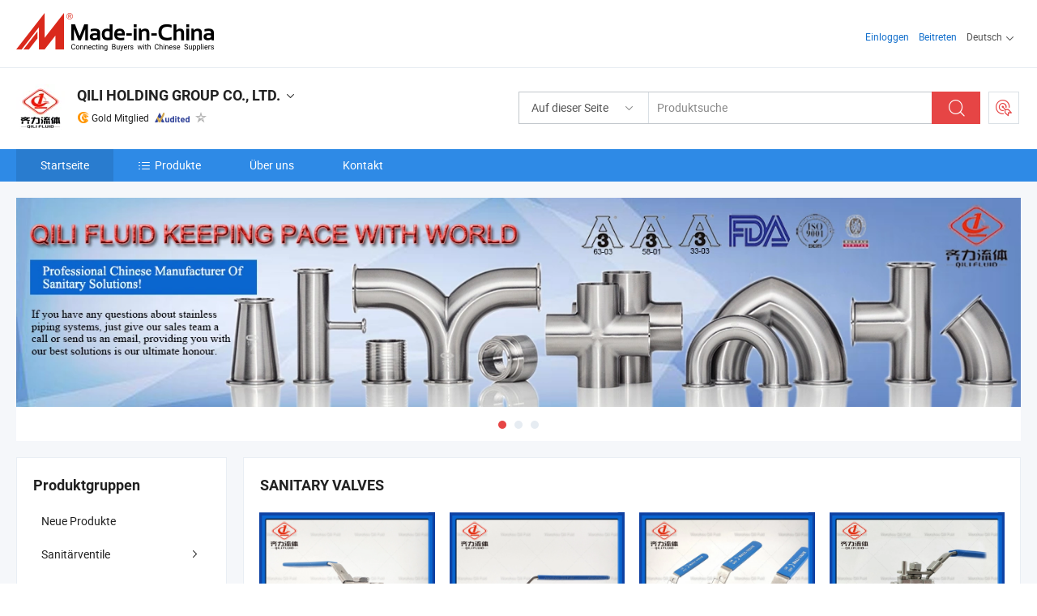

--- FILE ---
content_type: text/html;charset=UTF-8
request_url: https://de.made-in-china.com/co_hellon/
body_size: 24350
content:
<!DOCTYPE html>
<html lang="de">
<head>
            <title>China Sanitärunion Hersteller, Sanitärrohrverbindung, Edelstahlunion Lieferant - QILI HOLDING GROUP CO., LTD.</title>
        <meta content="text/html; charset=utf-8" http-equiv="Content-Type"/>
    <link rel="dns-prefetch" href="//www.micstatic.com">
    <link rel="dns-prefetch" href="//image.made-in-china.com">
    <link rel="preconnect" href="//www.micstatic.com">
    <link rel="preconnect" href="//image.made-in-china.com">
    <link rel="dns-prefetch" href="//www.made-in-china.com">
    <link rel="preconnect" href="//www.made-in-china.com">
    <link rel="dns-prefetch" href="//pylon.micstatic.com">
    <link rel="dns-prefetch" href="//expo.made-in-china.com">
    <link rel="dns-prefetch" href="//world.made-in-china.com">
    <link rel="dns-prefetch" href="//pic.made-in-china.com">
    <link rel="dns-prefetch" href="//fa.made-in-china.com">
    <meta name="viewport" content="initial-scale=1.0,user-scalable=no,maximum-scale=1,width=device-width">
    <meta name="format-detection" content="telephone=no">
            <meta name="Keywords" content="QILI HOLDING GROUP CO., LTD., Sanitärunion, Sanitärrohrverbindung Lieferant, Edelstahlunion"/>
            <meta name="Description"
              content="China Sanitärunion Lieferant, Sanitärrohrverbindung, Edelstahlunion Hersteller/ Lieferanten - QILI HOLDING GROUP CO., LTD."/>
            <meta http-equiv="X-UA-Compatible" content="IE=Edge, chrome=1"/>
    <meta name="renderer" content="webkit"/>
            <link rel="canonical" href="https://de.made-in-china.com/co_hellon/"/>
    <link type="text/css" rel="stylesheet" href="https://www.micstatic.com/athena/2017/css/global/global_8c4df53f.css" />
        <link rel="stylesheet" type="text/css" href="https://www.micstatic.com/athena/2017/css/pages/home/home_201a5c6a.css" media="all"/>
                <link rel="stylesheet" type="text/css" href="https://www.micstatic.com/common/js/business/plugs/inquiryMINI/min-basket_f03eb0a5.css" media="all"/>
<!-- Polyfill Code Begin --><script chaset="utf-8" type="text/javascript" src="https://www.micstatic.com/polyfill/polyfill-simplify_eb12d58d.js"></script><!-- Polyfill Code End --></head>
    <body probe-AB-Test="A" class="theme-08 J-ATF" probe-clarity="false" >
        <div style="position:absolute;top:0;left:0;width:1px;height:1px;overflow:hidden">
        </div>
        <input type="hidden" name="user_behavior_trace_id" id="user_behavior_trace_id" value="1jfckhpvl6fcs"/>
        <input type="hidden" value="home">
        <input type="hidden" id="loginUserName" value="hellon"/>
        <input type="hidden" id="J-is-showroom" value="1"> 
<div class="pad-header-mark J-header-mark"></div>
<div class="m-header m-search-gray pad-header">
    <div class="grid">
        <div class="m-header-row">
            <div class="m-logo-wrap">
    <a href="//de.made-in-china.com/" title='Gebildet in China' class="m-logo"></a>
</div>
            <div class="m-header-menu pad-header-menu J-menu-wrap">
                <div class="pad-header-menu-top J-menu-close">
                    <i class="ob-icon icon-delete"></i>Speisekarte
                </div>
<input type="hidden" class="J-top-userType" value="">
<div class="fl pad-header-menu-item pad-header-loginInfo J-top-loginInfo J-tab-trigger">
    <div class="pad-header-unlogin J-top-unlogin">
        <div class="m-header-menu-item">
            <a fun-login rel="nofollow" href="//login.made-in-china.com/sign-in/?switchLan=0" ads-data="t:51,c:1,a:2" class="m-header-menu-title link-blue pad-header-sign-btn J-top-signIn ">Einloggen</a>
        </div>
                <div class="m-header-menu-item">
            <a fun-join rel="nofollow" href="//login.made-in-china.com/join/?sourceType=mlan_de" ads-data="t:51,c:1,a:1" class="m-header-menu-title link-blue pad-header-join-btn">Beitreten</a>
        </div>
    </div>
    <div class="m-header-menu-item m-header-select pad-header-logged J-top-logged" style="display:none">
        <a rel="nofollow" href="//membercenter.made-in-china.com/member/main/" class="m-header-menu-title m-header-select-title link-blue pad-hide"><span class="J-top-username "></span> <em class="num J-messageTotal"></em></a>
        <span class="m-header-menu-title m-header-select-title pc-hide pad-show pad-acount-txt"> My Account<i class="ob-icon icon-down"></i><em class="num J-messageTotal"></em></span>
        <ul class="m-header-option-list J-userFeature ">
            <li class="m-header-option m-header-option-with-num pc-hide pad-show pad-acount-link">
                <a rel="nofollow" href="//membercenter.made-in-china.com/member/main/" class="link-blue"><span class="J-top-username "></span></a>
            </li>
            <li class="m-header-option-gap pc-hide pad-show"></li>
            <li class="m-header-option m-header-option-with-num J-top-inquiry">
                <a rel="nofollow" href="//membercenter.made-in-china.com/message/index.html#inbox" ads-data="st:101" data-unRead="//membercenter.made-in-china.com/message/index.html#inbox..filterType=1"> New Message(s) <em class="num J-num">0</em></a>
            </li>
            <li class="m-header-option m-header-option-with-num J-supplier J-top-rfq" style="display:none">
                <a rel="nofollow" href="//membercenter.made-in-china.com/quotationmanage.do?xcase=receivedRfq"> Unquoted Sourcing Request(s) <em class="num J-num">0</em></a>
            </li>
            <li class="m-header-option m-header-option-with-num J-buyer J-top-rfq" style="display:none">
                <a rel="nofollow" href="//purchase.made-in-china.com/rfq/quotationCompare" ads-data="st:99" data-unRead="//purchase.made-in-china.com/rfq/quotationCompare?buyerReadFlag=0"> New Quote(s) of Sourcing Request <em class="num J-num">0</em></a>
            </li>
                            <li class="m-header-option J-supplier" style="display:none">
                    <a rel="nofollow" href="//membercenter.made-in-china.com/product.do?xcase=list"> Manage Products </a>
                </li>
                <li class="m-header-option J-supplier J-top-editor" style="display:none">
                    <a rel="nofollow" href="//editor.made-in-china.com/"> Edit My Showroom </a>
                </li>
                        <li class="m-header-option-gap"></li>
            <li class="m-header-option">
                <a fun-exit rel="nofollow" href="https://login.made-in-china.com/logon.do?xcase=doLogout" class="J-top-signOut"> Sign Out </a>
            </li>
        </ul>
    </div>
</div>
<script>
        var __IS_USER_LOGED__ =  false ;
</script>                <div class="m-header-menu-gap"></div>
<div class="m-header-menu-item m-header-select pad-header-menu-item J-tab-trigger">
    <span class="m-header-menu-title m-header-select-title">Deutsch<i class="ob-icon icon-down"></i></span>
    <ul class="m-header-option-list m-header-option-list-left">
                    <li class="m-header-option" ><a rel="nofollow" href="https://hellon.en.made-in-china.com">English</a></li>
                    <li class="m-header-option" ><a rel="nofollow" href="https://es.made-in-china.com/co_hellon/">Español</a></li>
                    <li class="m-header-option" ><a rel="nofollow" href="https://pt.made-in-china.com/co_hellon/">Português</a></li>
                    <li class="m-header-option" ><a rel="nofollow" href="https://fr.made-in-china.com/co_hellon/">Français</a></li>
                    <li class="m-header-option" ><a rel="nofollow" href="https://ru.made-in-china.com/co_hellon/">Русский язык</a></li>
                    <li class="m-header-option" ><a rel="nofollow" href="https://it.made-in-china.com/co_hellon/">Italiano</a></li>
                    <li class="m-header-option" style="display:none"><a rel="nofollow" href="https://de.made-in-china.com/co_hellon/">Deutsch</a></li>
                    <li class="m-header-option" ><a rel="nofollow" href="https://nl.made-in-china.com/co_hellon/">Nederlands</a></li>
                    <li class="m-header-option" ><a rel="nofollow" href="https://sa.made-in-china.com/co_hellon/">العربية</a></li>
                    <li class="m-header-option" ><a rel="nofollow" href="https://kr.made-in-china.com/co_hellon/">한국어</a></li>
                    <li class="m-header-option" ><a rel="nofollow" href="https://jp.made-in-china.com/co_hellon/">日本語</a></li>
                    <li class="m-header-option" ><a rel="nofollow" href="https://hi.made-in-china.com/co_hellon/">हिन्दी</a></li>
                    <li class="m-header-option" ><a rel="nofollow" href="https://th.made-in-china.com/co_hellon/">ภาษาไทย</a></li>
                    <li class="m-header-option" ><a rel="nofollow" href="https://tr.made-in-china.com/co_hellon/">Türkçe</a></li>
                    <li class="m-header-option" ><a rel="nofollow" href="https://vi.made-in-china.com/co_hellon/">Tiếng Việt</a></li>
                    <li class="m-header-option" ><a rel="nofollow" href="https://id.made-in-china.com/co_hellon/">Bahasa Indonesia</a></li>
            </ul>
</div>
            </div>
            <div class="pad-menu-entry pad-show J-menu-entry">
                <i class="micon">&#xe06b;</i> Speisekarte
            </div>
            <span class="pad-menu-verticalLine"></span>
            <div class="pad-search-entry J-search-entry">
                <i class="micon">&#xe040;</i>
            </div>
        </div>
        <div class="m-header-row layout-2-wings m-search-rfq pad-search-bar">
            <div class="layout-body-wrap pad-search-wrap J-pad-search-bar">
                <div class="layout-body pad-search-body layout-body-mlan">
<div class="m-search-bar layout-2-wings m-search-bar-long-option" id="J-search-new-flag">
    <form faw-form fun-search-form name="searchForm" method="get"
                                    action="/productSearch"
                                    >
        <div class="m-search-input-wrap layout-body-wrap">
            <div class="layout-body J-inputWrap">
                <input faw-form-trace type="text" value="" class="m-search-input J-m-search-input"
                                                                                                        placeholder="Produktsuche" name="keyword"
                                                                           autocomplete="off" x-webkit-speech="x-webkit-speech" />
                            <input type="hidden" name="inputkeyword" value="" />
            <input type="hidden" name="type" value="Product" />
            <input type="hidden" name="currentPage" value="1" />
            </div>
        </div>
        <div class="layout-wing-left">
            <div class="m-search-select J-searchType">
                <select faw-form-trace name="searchType" style="display:none;">
                                            <option value="3"  placeholder="Produktsuche"
                            data-width="160"
                            data-action="/co_hellon/product/keywordSearch">Auf dieser Seite</option>
                        <option value="0"  placeholder="Produktsuche"
                                data-width="192"
                                data-action="/productSearch">Auf Made-in-China.com </option>
                                    </select>
                <div class="m-search-select-title">
                                                                        <span>Auf Made-in-China.com</span>
                         <i class="ob-icon icon-down"></i>
                                    </div>
                <dl class="m-search-option-list"></dl>
            </div>
        </div>
        <div class="layout-wing-right">
            <div class="m-search-btn-wrap">
                <button type="submit" class="m-search-btn J-m-search-btn"><i class="ob-icon icon-search"></i></button>
            </div>
        </div>
    </form>
    <div style="display: none" class="J-thisSite-params">
        <input type="hidden" name="subaction" value="hunt">
        <input type="hidden" name="style" value="b">
        <input type="hidden" name="mode" value="and">
        <input type="hidden" name="code" value="0">
        <input type="hidden" name="comProvince" value="nolimit">
        <input type="hidden" name="order" value="0">
        <input type="hidden" name="isOpenCorrection" value="1">
        <input type="hidden" name="org" value="top">
    </div>
    <div style="display: none" class="J-mic-params">
        <input type="hidden" name="inputkeyword" value=""/>
        <input type="hidden" name="type" value="Product"/>
        <input type="hidden" name="currentPage" value="1"/>
    </div>
    <input type="hidden" class="J-is-supplier-self" value="0" />
    <input type="hidden" class="J-is-offer" value="0" />
        <input type="hidden" id="J-searchType-mlan" name="J-searchType-mlan" value="adv"/>
</div>
                    <div class="pad-search-close J-search-close">
                        <i class="micon">&#xe00c;</i>
                    </div>
                </div>
            </div>
            <div class="layout-wing-right">
    <div class="rfq-post-dropmenu">
        <a fun-rfq href="//purchase.made-in-china.com/trade-service/quotation-request.html?lan=de" rel="nofollow" class="m-rfq m-rfq-mlan">
            <span><i class="ob-icon icon-purchase"></i>Beschaffungsanfrage Posten</span>
        </a>
        <div class="rfq-post-tip">
            <div class="rfq-post-tipcont">
                <h3>Einfache Beschaffung</h3>
                <p class="rfq-sub-title">Bequemer, effizienter</p>
                <ul class="rfq-info-list">
                    <li><i class="micon">&#xe05a;</i>Eine Anfrage, mehrere Angebote</li>
                    <li><i class="micon">&#xe05a;</i>Verifizierter Lieferantenabgleich</li>
                    <li><i class="micon">&#xe05a;</i>Angebotsvergleich und Musteranforderung</li>
                </ul>
                <div>
                    <a href="//purchase.made-in-china.com/trade-service/quotation-request.html?lan=de" class="btn btn-main">Posten Sie JETZT Ihre Anfrage</a>
                </div>
            </div>
            <span class="arrow arrow-top">
                <span class="arrow arrow-in"></span>
            </span>
        </div>
    </div>
</div>
        </div>
    </div>
</div> 
<div class="sr-comInfo">
	        <div class="sr-layout-wrap">
			                <div class="sr-comInfo-logo">
					<a href="https://de.made-in-china.com/co_hellon/" title="QILI HOLDING GROUP CO., LTD.">
						<img src="//www.micstatic.com/athena/img/transparent.png" data-original="//image.made-in-china.com/206f0j00TQEaetfRitqY/QILI-HOLDING-GROUP-CO-LTD-.webp" alt="QILI HOLDING GROUP CO., LTD.">
					</a>
                </div>
            <div class="sr-comInfo-r">
                <div class="sr-comInfo-title J-title-comName">
                    <div class="title-txt">
						                            <a href="https://de.made-in-china.com/co_hellon/" >
                                <h1>
                                    QILI HOLDING GROUP CO., LTD.
                                </h1>
                            </a>
                                                                        <i class="ob-icon icon-down"></i>
                    </div>
					 <div class="sr-comInfo-details J-comInfo-details">
                        <div class="details-cnt">
                            <div class="cf">
                                    <div class="detail-col col-1">
                                        <div class="detail-address">
                                            <i class="ob-icon icon-coordinate"></i>
                                            Zhejiang, China
                                        </div>
										                                            <div class="detail-address-map showLocation">
                                                <div class="showLocation-content" style="display:block;">
                                                    <div class="showLocation-map"></div>
                                                    <div class="showLocation-arrow showLocation-arrow-top"></div>
                                                    <div class="showLocation-mark animate-start showLocation-Zhejiang"></div>
                                                </div>
                                            </div>
										                                    </div>
                                    <div class="detail-col col-2">
                                        <div class="detail-infos">
                                                                                                                                                                                                                                                                                                                                                                                            <div class="info-item">
                                                        <div class="info-label">
                                                            Hauptprodukte:
                                                        </div>
                                                        <div class="info-fields">
                                                                                                                                                                                                                                                                                                                                                                                                                                                                                                                                                                                                                                                                                                                                            <span>Sanitärunion</span>
                                                                                                                                                                                                                                                                                                                                                                                                ,
                                                                                                                                                                                                                                                                                                                                                                                                        <span>Sanitärrohrverbindung</span>
                                                                                                                                                                                                                                                                                                                                                                                                ,
                                                                                                                                                                                                                                                                                                                                                                                                        <span>Edelstahlunion</span>
                                                                                                                                                                                                                                                                                                                                                                                                ,
                                                                                                                                                                                                                                                                                                                                                                                                        <span>Sanitär-Edelstahlferrule</span>
                                                                                                                                                                                                                                                                                                                                                                                                ,
                                                                                                                                                                                                                                                                                                                                                                                                        <span>Sanitärflansch</span>
                                                                                                                                                                                                                                                                                                                                                                                                ,
                                                                                                                                                                                                                                                                                                                                                                                                        <span>Sanitärschmetterlingsventil</span>
                                                                                                                                                                                                                                                                                                                                                                                                ,
                                                                                                                                                                                                                                                                                                                                                                                                        <span>Sanitärsichtglas</span>
                                                                                                                                                                                                                                                                                                                                                                                                ,
                                                                                                                                                                                                                                                                                                                                                                                                        <span>Sanitärrückschlagventil</span>
                                                                                                                                                                                                                                                                                                                                                                                                ,
                                                                                                                                                                                                                                                                                                                                                                                                        <span>Sanitärkugelventil</span>
                                                                                                                                                                                                                                                                                                                                                                                                ,
                                                                                                                                                                                                                                                                                                                                                                                                        <span>Sanitärrohr</span>
                                                                                                                                                                                                                                                                                                            <form id="searchProdsByKeyword" name="searchInKeywordList" method="get" action="/co_hellon/product/keywordSearch">
    <input type="hidden" id="keyWord4Search" name="searchKeyword" value="" />
    <input type="hidden" id="viewType" name="viewType" value="0" /> 
</form>
                                                                                                                                                                                                                                                        </div>
                                                    </div>
                                                                                                                                                                                                            <div class="info-item">
                                                        <div class="info-label">
                                                            Die Anschrift:
                                                        </div>
                                                        <div class="info-fields">
                                                                                                                                                                                                                                                                                                                                    3839#-1, three road, Binhai Industrial Zone, Wenzhou, Zhejiang, China
                                                                                                                                                                                                                                                        </div>
                                                    </div>
                                                                                                                                                                                                            <div class="info-item">
                                                        <div class="info-label">
                                                            Hauptmärkte:
                                                        </div>
                                                        <div class="info-fields">
                                                                                                                                                                                                                                                                                                                                    Nordamerika, Südamerika, Osteuropa, Südostasien, Afrika, Ozeanien, Mittlerer Osten, Ostasien, Westeuropa
                                                                                                                                                                                                                                                        </div>
                                                    </div>
                                                                                                                                                                                                            <div class="info-item">
                                                        <div class="info-label">
                                                            Internationale Handelsbedingungen (Incoterms):
                                                        </div>
                                                        <div class="info-fields">
                                                                                                                                                                                                                                                                                                                                    FOB, CFR, CIF, EXW
                                                                                                                                                                                                                                                        </div>
                                                    </div>
                                                                                                                                                                                                            <div class="info-item">
                                                        <div class="info-label">
                                                            Zahlungsbedingungen:
                                                        </div>
                                                        <div class="info-fields">
                                                                                                                                                                                                                                                                                                                                    LC, T/T, PayPal, Western Union
                                                                                                                                                                                                                                                        </div>
                                                    </div>
                                                                                                                                                                                                            <div class="info-item">
                                                        <div class="info-label">
                                                            Durchschnittliche Lieferzeit:
                                                        </div>
                                                        <div class="info-fields">
                                                                                                                                                                                                                                                                                                                                    Vorlaufzeit In Der Hauptsaison: Ein Monat, Vorlaufzeit Außerhalb Der Saison, Innerhalb von 15 Werktagen
                                                                                                                                                                                                                                                        </div>
                                                    </div>
                                                                                                                                    </div>
                                    </div>
																		                                        <div class="detail-col col-1">
                                            <div class="detail-infos">
																									<div class="info-item">
																													<i class="ob-icon icon-yes2"></i>OEM/ODM-Service
														                                                    </div>
																									<div class="info-item">
																													<i class="ob-icon icon-yes2"></i>Probe verfügbar
														                                                    </div>
																									<div class="info-item">
																													<i class="ob-icon icon-yes2"></i>US-Lager
														                                                    </div>
																									<div class="info-item">
																																																											  <a href="https://www.made-in-china.com/BookFactoryTour/ZbnEYiwyHaIG" target="_blank" rel="nofollow"><i class="ob-icon icon-shop"></i>Besuchen Sie meine Fabrik</a>
															                                                                                                            </div>
												                                                                                                <div class="average-response-time J-response-time" style="display: none" data-tradeGmvEtcShowFlag="true">
                                                    <span class="response-time-title">Durchschnittliche Reaktionszeit:</span><div class="response-time-data J-response-time-data"></div>
                                                </div>
                                                                                            </div>
                                        </div>
									                                </div>
																											<p class="detail-intro">China Sanitärunion, Sanitärrohrverbindung, Edelstahlunion, Sanitär-Edelstahlferrule, Sanitärflansch, Sanitärschmetterlingsventil, Sanitärsichtglas, Sanitärrückschlagventil, Sanitärkugelventil, Sanitärrohr hersteller / lieferanten und bietet qualität Lebensmittelgeeignete hygienische 3A Biegung 90 Grad Schweißbogen, Sanitär DIN/SMS Union Mutter Schraubenschlüssel, Fabrikpreis Sanitär Edelstahl 304/316L Blindmutter Blankmutter und so weiter.</p>
																	                            </div>
                            <div class="details-footer">
                                <a target="_blank" href="https://www.made-in-china.com/sendInquiry/shrom_ZbnEYiwyHaIG_ZbnEYiwyHaIG.html?plant=de&from=shrom&type=cs&style=2&page=home" class="option-item" rel="nofollow">
                                    Anfrage Absenden </a>
                                <b class="tm3_chat_status" lan="de" tmlan="de" dataId="ZbnEYiwyHaIG_ZbnEYiwyHaIG_3" inquiry="https://www.made-in-china.com/sendInquiry/shrom_ZbnEYiwyHaIG_ZbnEYiwyHaIG.html?plant=de&from=shrom&type=cs&style=2&page=home" processor="chat" cid="ZbnEYiwyHaIG" style="display:none"></b>
                            </div>
                        </div>
                </div>
				<div class="sr-comInfo-sign">
					                        <div class="sign-item" id="member-since">
                                                                                                <i class="item-icon icon-gold"></i> <span class="sign-item-text">Gold Mitglied</span>
                                                                                        <div class="J-member-since-tooltip" style="display: none">
                                                                    <i class="item-icon icon-gold"></i>Gold Mitglied <span class="txt-year">Seit 2015</span>
                                                                                                    <div>Lieferanten mit verifizierten Geschäftslizenzen</div>
                            </div>
                        </div>
					                        <div class="sign-item as-logo-new J-tooltip-ele" data-title="Von einer unabhängigen externen Prüfstelle geprüft" data-placement="top">
                            <img src="https://www.micstatic.com/common/img/icon-new/as_32.png?_v=1768815610210" alt="Geprüfter Lieferant">
                                                            <span class="sign-item-text txt-as">Geprüfter Lieferant</span>
                                                    </div>
					                                            <span class="sign-item icon-star J-tooltip-ele" data-title="Lieferantenfähigkeitsindex: von 5 Sternen" data-placement="top">
                                                            <img src="https://www.micstatic.com/common/img/icon-new/star-gray.png?_v=1768815610210" alt="">
                                                    </span>
                                                        </div>
            </div>
        </div>
	</div> <div class="sr-nav-wrap">
	<div class="sr-nav J-nav-fix">
        <div class="sr-layout-wrap" faw-module="Navigation_Bar" faw-exposure>
            <ul class="sr-nav-main">
    			    				    					<li class="sr-nav-item selected ">
                            <a href="https://de.made-in-china.com/co_hellon/" class="sr-nav-title " ads-data="">
																Startseite </a>
                        </li>
    				    			    				    					<li class="sr-nav-item ">
                            <a href="https://de.made-in-china.com/co_hellon/product_group_s_s_1.html" class="sr-nav-title" ads-data="">
                                <i class="ob-icon icon-category"></i>Produkte </a>
                            <div class="sr-nav-sub cf">
    																										<div class="sr-nav-sub-li">
											<a href="https://de.made-in-china.com/co_hellon/product-group/new-products_hyhuuogrg_1.html" class="sr-nav-sub-title "
												 style="display: " ads-data="">
																								Neue Produkte
											</a>
										</div>
    																										<div class="sr-nav-sub-li">
											<a href="https://de.made-in-china.com/co_hellon/product-group/sanitary-valves_hyirnggig_1.html" class="sr-nav-sub-title "
												 style="display: " ads-data="">
																								Sanit&auml;rventile
																									<i class="ob-icon icon-right"></i>
											</a>
																							<div class="sr-nav-ssub-list">
																											<a href="https://de.made-in-china.com/co_hellon/product-group/sanitary-ball-valve_hyhuuonsg_1.html"
															 class="sr-nav-sub-title sr-nav-ssub-title">Hygienische Kugelventile</a>
																																									<a href="https://de.made-in-china.com/co_hellon/product-group/sanitary-butterfly-valve_hyhuuoieg_1.html"
															 class="sr-nav-sub-title sr-nav-ssub-title">Hygienische Absperrklappe</a>
																																									<a href="https://de.made-in-china.com/co_hellon/product-group/sanitary-diaphragm-valve_hyhuuoiog_1.html"
															 class="sr-nav-sub-title sr-nav-ssub-title">Hygienische Membranventile</a>
																																									<a href="https://de.made-in-china.com/co_hellon/product-group/sanitary-check-valve_hyhuuonyg_1.html"
															 class="sr-nav-sub-title sr-nav-ssub-title">Hygienische R&uuml;ckschlagventile</a>
																																									<a href="https://de.made-in-china.com/co_hellon/product-group/sanitary-reversing-valve_uhiyhiring_1.html"
															 class="sr-nav-sub-title sr-nav-ssub-title">Umkehrventil F&uuml;r Sanit&auml;r</a>
																																									<a href="https://de.made-in-china.com/co_hellon/product-group/others-sanitary-valves_hyhuuoirg_1.html"
															 class="sr-nav-sub-title sr-nav-ssub-title">Sonstige Sanit&auml;ranlagen</a>
																																							</div>
										</div>
    																										<div class="sr-nav-sub-li">
											<a href="https://de.made-in-china.com/co_hellon/product-group/sanitary-fittings_hynrsuirg_1.html" class="sr-nav-sub-title "
												 style="display: " ads-data="">
																								Sanit&auml;rarmaturen
																									<i class="ob-icon icon-right"></i>
											</a>
																							<div class="sr-nav-ssub-list">
																											<a href="https://de.made-in-china.com/co_hellon/product-group/butt-weld-fittings_uhiyggeshg_1.html"
															 class="sr-nav-sub-title sr-nav-ssub-title">Anschwei&szlig;verschraubungen</a>
																																									<a href="https://de.made-in-china.com/co_hellon/product-group/ferrule_hyhuuoiug_1.html"
															 class="sr-nav-sub-title sr-nav-ssub-title">Ferrule</a>
																																									<a href="https://de.made-in-china.com/co_hellon/product-group/union-europe-fittings_hyhuuoigg_1.html"
															 class="sr-nav-sub-title sr-nav-ssub-title">Eu/Europa-Anschl&uuml;sse</a>
																																									<a href="https://de.made-in-china.com/co_hellon/product-group/tube-hanger_hyhuuoing_1.html"
															 class="sr-nav-sub-title sr-nav-ssub-title">Schlauchhalter</a>
																																									<a href="https://de.made-in-china.com/co_hellon/product-group/hose-fittings_hyhuuoihg_1.html"
															 class="sr-nav-sub-title sr-nav-ssub-title">Schlauchanschl&uuml;sse</a>
																																									<a href="https://de.made-in-china.com/co_hellon/product-group/clamp_hyhuuoiig_1.html"
															 class="sr-nav-sub-title sr-nav-ssub-title">Klemme</a>
																																									<a href="https://de.made-in-china.com/co_hellon/product-group/others-sanitary-fittings_hyhuuoiyg_1.html"
															 class="sr-nav-sub-title sr-nav-ssub-title">Sonstige Sanit&auml;ranlagen</a>
																																							</div>
										</div>
    																										<div class="sr-nav-sub-li">
											<a href="https://de.made-in-china.com/co_hellon/product-group/kf-vacuum_huenssyiu_1.html" class="sr-nav-sub-title "
												 style="display: " ads-data="">
																								KF Vakuum
											</a>
										</div>
    																										<div class="sr-nav-sub-li">
											<a href="https://de.made-in-china.com/co_hellon/product-group/tank-compontens_hyhuuogng_1.html" class="sr-nav-sub-title "
												 style="display: " ads-data="">
																								Tankkomponenten
																									<i class="ob-icon icon-right"></i>
											</a>
																							<div class="sr-nav-ssub-list">
																											<a href="https://de.made-in-china.com/co_hellon/product-group/filter_hyohgehgg_1.html"
															 class="sr-nav-sub-title sr-nav-ssub-title">Filter</a>
																																									<a href="https://de.made-in-china.com/co_hellon/product-group/manhole_hyrihrrgg_1.html"
															 class="sr-nav-sub-title sr-nav-ssub-title">Mannloch</a>
																																									<a href="https://de.made-in-china.com/co_hellon/product-group/cleaning-ball_hyhuuogeg_1.html"
															 class="sr-nav-sub-title sr-nav-ssub-title">Reinigungskugel</a>
																																									<a href="https://de.made-in-china.com/co_hellon/product-group/sight-glass_hyhuuoggg_1.html"
															 class="sr-nav-sub-title sr-nav-ssub-title">Schauglas</a>
																																									<a href="https://de.made-in-china.com/co_hellon/product-group/others-tank-compontens_hyhuuoghg_1.html"
															 class="sr-nav-sub-title sr-nav-ssub-title">Andere Tankkomponenten</a>
																																							</div>
										</div>
    																										<div class="sr-nav-sub-li">
											<a href="https://de.made-in-china.com/co_hellon/product-group/sanitary-tube_hygeuhrog_1.html" class="sr-nav-sub-title "
												 style="display: " ads-data="">
																								Sanit&auml;rschlauch
											</a>
										</div>
    																										<div class="sr-nav-sub-li">
											<a href="https://de.made-in-china.com/co_hellon/product-group/flange_hyirnryog_1.html" class="sr-nav-sub-title "
												 style="display: " ads-data="">
																								Flansch
											</a>
										</div>
    																										<div class="sr-nav-sub-li">
											<a href="https://de.made-in-china.com/co_hellon/product-group/customized-fittings_hyruoheyg_1.html" class="sr-nav-sub-title "
												 style="display: " ads-data="">
																								Kundenspezifische Fittings
											</a>
										</div>
    																										<div class="sr-nav-sub-li">
											<a href="https://de.made-in-china.com/co_hellon/product-group/sanitary-pump_hyggyyeeg_1.html" class="sr-nav-sub-title "
												 style="display: " ads-data="">
																								Sanit&auml;rpumpe
											</a>
										</div>
    																										<div class="sr-nav-sub-li">
											<a href="https://de.made-in-china.com/co_hellon/product-group/sanitary-seals_hygensuog_1.html" class="sr-nav-sub-title "
												 style="display: " ads-data="">
																								Hygienische Dichtungen
											</a>
										</div>
    																										<div class="sr-nav-sub-li">
											<a href="https://de.made-in-china.com/co_hellon/product_group_s_s_1.html" class="sr-nav-sub-title "
												 style="display: " ads-data="">
																								Tous les groupes
											</a>
										</div>
    							                            </div>
                        </li>
    				    			    				    					<li class="sr-nav-item ">
                            <a href="https://de.made-in-china.com/co_hellon/company_info.html" class="sr-nav-title " ads-data="">
																Über uns </a>
                        </li>
    				    			    				    					<li class="sr-nav-item ">
                            <a href="https://de.made-in-china.com/co_hellon/contact_info.html" class="sr-nav-title " ads-data="">
																Kontakt </a>
                        </li>
    				    			            </ul>
        </div>
	</div>
 </div>
		        <div class="sr-container J-layout skin-01 ">
<div class="sr-layout-wrap">
    <div class="sr-proSlide J-proSlide-wrapper J-ATF sr-home-banner" faw-module="banner" faw-exposure>
        <div class="swiper-container J-proSlide-container">
                <div class="swiper-wrapper">
                                                <div class="swiper-slide J-proSlide-slide J-home-banner-slide">
                         <a href="https://de.made-in-china.com/co_hellon/contact_info.html" ads-data="st:8,pcid:ZbnEYiwyHaIG,a:1">	
						                        <img alt="QILI HOLDING GROUP CO., LTD." title="QILI HOLDING GROUP CO., LTD." src="//image.made-in-china.com/208f0j00VaEQETzgUtcF/-.webp" >
                        </a> </div>
                                                    <div class="swiper-slide J-proSlide-slide J-home-banner-slide">
                         <a href="https://de.made-in-china.com/co_hellon/company_info.html" ads-data="st:8,pcid:ZbnEYiwyHaIG,a:2">	
						                        <img alt="QILI HOLDING GROUP CO., LTD." title="QILI HOLDING GROUP CO., LTD." src="//www.micstatic.com/athena/img/transparent.png" data-src="//image.made-in-china.com/208f0j00dQtEISPBOaqb/-2.webp" class="swiper-lazy" >
                        </a> </div>
                                                    <div class="swiper-slide J-proSlide-slide J-home-banner-slide">
                         <a href="https://de.made-in-china.com/co_hellon/product_group_s_s_1.html" ads-data="st:8,pcid:ZbnEYiwyHaIG,a:3">	
						                        <img alt="QILI HOLDING GROUP CO., LTD." title="QILI HOLDING GROUP CO., LTD." src="//www.micstatic.com/athena/img/transparent.png" data-src="//image.made-in-china.com/208f0j00paTRtPQJWuUM/34523542354av-j.webp" class="swiper-lazy" >
                        </a> </div>
                                                    </div>
        <div class="sr-proSlide-pager J-banner-pagination"></div>
        <div class="sr-proSlide-btn-left J-proSlide-left">
            <i class="ob-icon icon-left-big"></i>
        </div>
        <div class="sr-proSlide-btn-right J-proSlide-right">
            <i class="ob-icon icon-right-big"></i>
        </div>
    </div>
</div>
</div>
<input type="hidden" id="sensor_pg_v" value="cid:ZbnEYiwyHaIG,tp:104,stp:10401,sst:paid"/>
<input type="hidden" id="templateUrl" value="com.focustech.subsys.athena.domain.template.ScorpioTemplate@3907c590" />
<input type="hidden" id="templateVmUrl" value="showroom-2017/home/spotlight.vm" />
<script class="J-mlan-config" type="text/data-lang" data-lang="de">
    {
        "keywordRequired": "Bitte geben Sie mindestens ein Stichwort für Ihre Suche ein.",
        "popularSearches": "beliebte Suchanfragen",
        "recentKeywords": "Ihre letzten Schlüsselwörter",
        "clearHistory": "Verlauf Löschen",
        "emailRequired": "Geben Sie bitte Ihre E-Mail-Adresse ein.",
        "email": "Bitte geben Sie eine gültige E-Mail-Adresse ein.",
        "contentRequired": "Bitte geben Sie den Inhalt für Ihre Anfrage ein.",
        "maxLength": "Der Inhalt Ihrer Anfrage muss zwischen 20 und 4000 Zeichen lang sein.",
        "quiryDialogTitle": "Geben Sie Ihre Kontaktdaten, um das Vertrauen mit Lieferanten aufzubauen (n)",
        "frequencyError": "Ihr Vorgang kommt zu häufig vor. Bitte versuchen Sie es später noch einmal."
    }
</script><div class="sr-layout-wrap sr-layout-resp">
    <div class="sr-layout-main home-layout-main">
                <div class="J-spotlight-show">
                    <div class="sr-layout-block">
   	<div class="sr-txt-title">
    	<h2 class="sr-txt-h2">SANITARY VALVES</h2>
   	</div>
   	<div class="sr-layout-content">
       	<div class="sr-layout-row">
			                                                <div class="sr-layout-col-4 sr-proList" faw-module="Prod_list" faw-exposure product_id="VBgmfKSEVxTD" company_id="ZbnEYiwyHaIG"
						 ads-data="pdid:VBgmfKSEVxTD,pcid:ZbnEYiwyHaIG,a:1,is_3d_prod: 0">
						<div class="sr-proList-pic-wrap">
                           	<div class="sr-proList-pic ">
										                           	<div class="prod-video-mark">Video</div>
		                       								    <div class="prod-image ">
							   									 	                    <a href="https://de.made-in-china.com/co_hellon/product_SS304-Sanitary-Tri-Clamp-Ball-Valves-3-Piece-with-Clamp-Ends_esieungeu.html" ads-data="st:8,pdid:VBgmfKSEVxTD,pcid:ZbnEYiwyHaIG,a:1">
            <img src="//www.micstatic.com/athena/img/transparent.png" data-original="//image.made-in-china.com/203f0j00NKuaUYfRWgGT/SS304-Sanitary-Tri-Clamp-Ball-Valves-3-Piece-with-Clamp-Ends.webp" title="SS304 Sanitäre Tri-Clamp Kugelhähne 3 Stück mit Klemmenden" alt="SS304 Sanitäre Tri-Clamp Kugelhähne 3 Stück mit Klemmenden">
        </a>
                               									</div>
						    </div>
						</div>
                        <div class="sr-proList-txt">
							<div class="sr-proList-name">
																<a href="https://de.made-in-china.com/co_hellon/product_SS304-Sanitary-Tri-Clamp-Ball-Valves-3-Piece-with-Clamp-Ends_esieungeu.html" title="SS304 Sanitäre Tri-Clamp Kugelhähne 3 Stück mit Klemmenden" ads-data="st:1,pdid:VBgmfKSEVxTD,pcid:ZbnEYiwyHaIG,a:1">
									SS304 Sanitäre Tri-Clamp Kugelhähne 3 Stück mit Klemmenden
								</a>
							</div>
                           		                           	<div class="sr-proList-price" title="FOB Preis: 5,00-50,00 $ / Stück">
	                              	<span class="sr-proList-unit">FOB Preis: </span>
	                               	<span class="sr-proList-num">5,00-50,00 $ </span>
	                               	<span class="">/ Stück</span>
	                           	</div>
                           		                           	<div class="sr-proList-price" title="Mindest. Befehl: 1 Stück">
	                               	<span class="sr-proList-unit">Mindest. Befehl: </span>
	                               	1 Stück
	                           	</div>
                           	                        </div>
																			<a href="https://www.made-in-china.com/sendInquiry/prod_VBgmfKSEVxTD_ZbnEYiwyHaIG.html?from=shrom&page=home_spot&plant=de"
							   target="_blank" class="btn" style="margin-top: 13px; width: 100%" ads-data="st:5,pdid:VBgmfKSEVxTD,pcid:ZbnEYiwyHaIG,a:1">Anfrage Absenden</a>
											</div>
                                                                <div class="sr-layout-col-4 sr-proList" faw-module="Prod_list" faw-exposure product_id="gyCmvfJbHYVI" company_id="ZbnEYiwyHaIG"
						 ads-data="pdid:gyCmvfJbHYVI,pcid:ZbnEYiwyHaIG,a:2,is_3d_prod: 0">
						<div class="sr-proList-pic-wrap">
                           	<div class="sr-proList-pic ">
										                           	<div class="prod-video-mark">Video</div>
		                       								    <div class="prod-image ">
							   									 	                    <a href="https://de.made-in-china.com/co_hellon/product_Sanitary-2-Tri-Clamp-SS304-PTFE-3PCS-Ball-Valve-Manual-Pneumatic-Interchange_ryrseniug.html" ads-data="st:8,pdid:gyCmvfJbHYVI,pcid:ZbnEYiwyHaIG,a:2">
            <img src="//www.micstatic.com/athena/img/transparent.png" data-original="//image.made-in-china.com/203f0j00bKrtQMRUVzYd/Sanitary-2-Tri-Clamp-SS304-PTFE-3PCS-Ball-Valve-Manual-Pneumatic-Interchange.webp" title="Sanitär 2&quot; Tri-Clamp SS304 PTFE 3PCS Kugelhahn manuell pneumatisch austauschbar" alt="Sanitär 2&quot; Tri-Clamp SS304 PTFE 3PCS Kugelhahn manuell pneumatisch austauschbar">
        </a>
                               									</div>
						    </div>
						</div>
                        <div class="sr-proList-txt">
							<div class="sr-proList-name">
																<a href="https://de.made-in-china.com/co_hellon/product_Sanitary-2-Tri-Clamp-SS304-PTFE-3PCS-Ball-Valve-Manual-Pneumatic-Interchange_ryrseniug.html" title="Sanitär 2&quot; Tri-Clamp SS304 PTFE 3PCS Kugelhahn manuell pneumatisch austauschbar" ads-data="st:1,pdid:gyCmvfJbHYVI,pcid:ZbnEYiwyHaIG,a:2">
									Sanitär 2&quot; Tri-Clamp SS304 PTFE 3PCS Kugelhahn manuell pneumatisch austauschbar
								</a>
							</div>
                           		                           	<div class="sr-proList-price" title="FOB Preis: 5,00-50,00 $ / Stück">
	                              	<span class="sr-proList-unit">FOB Preis: </span>
	                               	<span class="sr-proList-num">5,00-50,00 $ </span>
	                               	<span class="">/ Stück</span>
	                           	</div>
                           		                           	<div class="sr-proList-price" title="Mindest. Befehl: 1 Stück">
	                               	<span class="sr-proList-unit">Mindest. Befehl: </span>
	                               	1 Stück
	                           	</div>
                           	                        </div>
																			<a href="https://www.made-in-china.com/sendInquiry/prod_gyCmvfJbHYVI_ZbnEYiwyHaIG.html?from=shrom&page=home_spot&plant=de"
							   target="_blank" class="btn" style="margin-top: 13px; width: 100%" ads-data="st:5,pdid:gyCmvfJbHYVI,pcid:ZbnEYiwyHaIG,a:2">Anfrage Absenden</a>
											</div>
                                                                <div class="sr-layout-col-4 sr-proList" faw-module="Prod_list" faw-exposure product_id="ICUEXPkdCWcJ" company_id="ZbnEYiwyHaIG"
						 ads-data="pdid:ICUEXPkdCWcJ,pcid:ZbnEYiwyHaIG,a:3,is_3d_prod: 0">
						<div class="sr-proList-pic-wrap">
                           	<div class="sr-proList-pic ">
										                           	<div class="prod-video-mark">Video</div>
		                       								    <div class="prod-image ">
							   									 	                    <a href="https://de.made-in-china.com/co_hellon/product_Sanitary-Stainless-Steel-High-Platform-Ball-Valve-for-Brewery-Industry_rgygesnig.html" ads-data="st:8,pdid:ICUEXPkdCWcJ,pcid:ZbnEYiwyHaIG,a:3">
            <img src="//www.micstatic.com/athena/img/transparent.png" data-original="//image.made-in-china.com/203f0j00sHdfRhTBYVkY/Sanitary-Stainless-Steel-High-Platform-Ball-Valve-for-Brewery-Industry.webp" title="Sanitärer Edelstahl-Hochplattform-Kugelventil für die Brauindustrie" alt="Sanitärer Edelstahl-Hochplattform-Kugelventil für die Brauindustrie">
        </a>
                               									</div>
						    </div>
						</div>
                        <div class="sr-proList-txt">
							<div class="sr-proList-name">
																<a href="https://de.made-in-china.com/co_hellon/product_Sanitary-Stainless-Steel-High-Platform-Ball-Valve-for-Brewery-Industry_rgygesnig.html" title="Sanitärer Edelstahl-Hochplattform-Kugelventil für die Brauindustrie" ads-data="st:1,pdid:ICUEXPkdCWcJ,pcid:ZbnEYiwyHaIG,a:3">
									Sanitärer Edelstahl-Hochplattform-Kugelventil für die Brauindustrie
								</a>
							</div>
                           		                           	<div class="sr-proList-price" title="FOB Preis: 5,00-55,00 $ / Stück">
	                              	<span class="sr-proList-unit">FOB Preis: </span>
	                               	<span class="sr-proList-num">5,00-55,00 $ </span>
	                               	<span class="">/ Stück</span>
	                           	</div>
                           		                           	<div class="sr-proList-price" title="Mindest. Befehl: 10 Stücke">
	                               	<span class="sr-proList-unit">Mindest. Befehl: </span>
	                               	10 Stücke
	                           	</div>
                           	                        </div>
																			<a href="https://www.made-in-china.com/sendInquiry/prod_ICUEXPkdCWcJ_ZbnEYiwyHaIG.html?from=shrom&page=home_spot&plant=de"
							   target="_blank" class="btn" style="margin-top: 13px; width: 100%" ads-data="st:5,pdid:ICUEXPkdCWcJ,pcid:ZbnEYiwyHaIG,a:3">Anfrage Absenden</a>
											</div>
                                                                <div class="sr-layout-col-4 sr-proList" faw-module="Prod_list" faw-exposure product_id="GsrEMRWxakhv" company_id="ZbnEYiwyHaIG"
						 ads-data="pdid:GsrEMRWxakhv,pcid:ZbnEYiwyHaIG,a:4,is_3d_prod: 0">
						<div class="sr-proList-pic-wrap">
                           	<div class="sr-proList-pic ">
															    <div class="prod-image ">
							   									 	                    <a href="https://de.made-in-china.com/co_hellon/product_High-Platform-Hydraulic-Tri-Clamp-Ball-Valve_rgygheuyg.html" ads-data="st:8,pdid:GsrEMRWxakhv,pcid:ZbnEYiwyHaIG,a:4">
            <img src="//www.micstatic.com/athena/img/transparent.png" data-original="//image.made-in-china.com/203f0j00AYFRDrSBkCoj/High-Platform-Hydraulic-Tri-Clamp-Ball-Valve.webp" title="Hochplattform-Hydraulik-Triclamp-Kugelventil" alt="Hochplattform-Hydraulik-Triclamp-Kugelventil">
        </a>
                               									</div>
						    </div>
						</div>
                        <div class="sr-proList-txt">
							<div class="sr-proList-name">
																<a href="https://de.made-in-china.com/co_hellon/product_High-Platform-Hydraulic-Tri-Clamp-Ball-Valve_rgygheuyg.html" title="Hochplattform-Hydraulik-Triclamp-Kugelventil" ads-data="st:1,pdid:GsrEMRWxakhv,pcid:ZbnEYiwyHaIG,a:4">
									Hochplattform-Hydraulik-Triclamp-Kugelventil
								</a>
							</div>
                           		                           	<div class="sr-proList-price" title="FOB Preis: 5,00-55,00 $ / Stück">
	                              	<span class="sr-proList-unit">FOB Preis: </span>
	                               	<span class="sr-proList-num">5,00-55,00 $ </span>
	                               	<span class="">/ Stück</span>
	                           	</div>
                           		                           	<div class="sr-proList-price" title="Mindest. Befehl: 10 Stücke">
	                               	<span class="sr-proList-unit">Mindest. Befehl: </span>
	                               	10 Stücke
	                           	</div>
                           	                        </div>
																			<a href="https://www.made-in-china.com/sendInquiry/prod_GsrEMRWxakhv_ZbnEYiwyHaIG.html?from=shrom&page=home_spot&plant=de"
							   target="_blank" class="btn" style="margin-top: 13px; width: 100%" ads-data="st:5,pdid:GsrEMRWxakhv,pcid:ZbnEYiwyHaIG,a:4">Anfrage Absenden</a>
											</div>
                                                                <div class="sr-layout-col-4 sr-proList" faw-module="Prod_list" faw-exposure product_id="esXnFzDvQBWb" company_id="ZbnEYiwyHaIG"
						 ads-data="pdid:esXnFzDvQBWb,pcid:ZbnEYiwyHaIG,a:5,is_3d_prod: 0">
						<div class="sr-proList-pic-wrap">
                           	<div class="sr-proList-pic ">
															    <div class="prod-image ">
							   									 	                    <a href="https://de.made-in-china.com/co_hellon/product_Sanitary-Manually-Operated-2-Way-Diaphragm-Valve-with-Stainless-Steel-Body_reenohhig.html" ads-data="st:8,pdid:esXnFzDvQBWb,pcid:ZbnEYiwyHaIG,a:5">
            <img src="//www.micstatic.com/athena/img/transparent.png" data-original="//image.made-in-china.com/203f0j00iLoUErlWIYcV/Sanitary-Manually-Operated-2-Way-Diaphragm-Valve-with-Stainless-Steel-Body.webp" title="Sanitär manuell betätigtes 2-Way Membranventil mit Edelstahlgehäuse" alt="Sanitär manuell betätigtes 2-Way Membranventil mit Edelstahlgehäuse">
        </a>
                               									</div>
						    </div>
						</div>
                        <div class="sr-proList-txt">
							<div class="sr-proList-name">
																<a href="https://de.made-in-china.com/co_hellon/product_Sanitary-Manually-Operated-2-Way-Diaphragm-Valve-with-Stainless-Steel-Body_reenohhig.html" title="Sanitär manuell betätigtes 2-Way Membranventil mit Edelstahlgehäuse" ads-data="st:1,pdid:esXnFzDvQBWb,pcid:ZbnEYiwyHaIG,a:5">
									Sanitär manuell betätigtes 2-Way Membranventil mit Edelstahlgehäuse
								</a>
							</div>
                           		                           	<div class="sr-proList-price" title="FOB Preis: 10,00-48,00 $ / Stück">
	                              	<span class="sr-proList-unit">FOB Preis: </span>
	                               	<span class="sr-proList-num">10,00-48,00 $ </span>
	                               	<span class="">/ Stück</span>
	                           	</div>
                           		                           	<div class="sr-proList-price" title="Mindest. Befehl: 1 Stück">
	                               	<span class="sr-proList-unit">Mindest. Befehl: </span>
	                               	1 Stück
	                           	</div>
                           	                        </div>
																			<a href="https://www.made-in-china.com/sendInquiry/prod_esXnFzDvQBWb_ZbnEYiwyHaIG.html?from=shrom&page=home_spot&plant=de"
							   target="_blank" class="btn" style="margin-top: 13px; width: 100%" ads-data="st:5,pdid:esXnFzDvQBWb,pcid:ZbnEYiwyHaIG,a:5">Anfrage Absenden</a>
											</div>
                                                                <div class="sr-layout-col-4 sr-proList" faw-module="Prod_list" faw-exposure product_id="gsumjJxcJWkL" company_id="ZbnEYiwyHaIG"
						 ads-data="pdid:gsumjJxcJWkL,pcid:ZbnEYiwyHaIG,a:6,is_3d_prod: 0">
						<div class="sr-proList-pic-wrap">
                           	<div class="sr-proList-pic ">
															    <div class="prod-image ">
							   									 	                    <a href="https://de.made-in-china.com/co_hellon/product_Stainless-Steel-Hydraulic-Manual-Diaphragm-Valve_rgisriisg.html" ads-data="st:8,pdid:gsumjJxcJWkL,pcid:ZbnEYiwyHaIG,a:6">
            <img src="//www.micstatic.com/athena/img/transparent.png" data-original="//image.made-in-china.com/203f0j00JGUfZCsYlSbm/Stainless-Steel-Hydraulic-Manual-Diaphragm-Valve.webp" title="Edelstahl hydraulisches manuelles Membranventil" alt="Edelstahl hydraulisches manuelles Membranventil">
        </a>
                               									</div>
						    </div>
						</div>
                        <div class="sr-proList-txt">
							<div class="sr-proList-name">
																<a href="https://de.made-in-china.com/co_hellon/product_Stainless-Steel-Hydraulic-Manual-Diaphragm-Valve_rgisriisg.html" title="Edelstahl hydraulisches manuelles Membranventil" ads-data="st:1,pdid:gsumjJxcJWkL,pcid:ZbnEYiwyHaIG,a:6">
									Edelstahl hydraulisches manuelles Membranventil
								</a>
							</div>
                           		                           	<div class="sr-proList-price" title="FOB Preis: 10,00-48,00 $ / Stück">
	                              	<span class="sr-proList-unit">FOB Preis: </span>
	                               	<span class="sr-proList-num">10,00-48,00 $ </span>
	                               	<span class="">/ Stück</span>
	                           	</div>
                           		                           	<div class="sr-proList-price" title="Mindest. Befehl: 1 Stück">
	                               	<span class="sr-proList-unit">Mindest. Befehl: </span>
	                               	1 Stück
	                           	</div>
                           	                        </div>
																			<a href="https://www.made-in-china.com/sendInquiry/prod_gsumjJxcJWkL_ZbnEYiwyHaIG.html?from=shrom&page=home_spot&plant=de"
							   target="_blank" class="btn" style="margin-top: 13px; width: 100%" ads-data="st:5,pdid:gsumjJxcJWkL,pcid:ZbnEYiwyHaIG,a:6">Anfrage Absenden</a>
											</div>
                                                                <div class="sr-layout-col-4 sr-proList" faw-module="Prod_list" faw-exposure product_id="sjvmJXWCSShl" company_id="ZbnEYiwyHaIG"
						 ads-data="pdid:sjvmJXWCSShl,pcid:ZbnEYiwyHaIG,a:7,is_3d_prod: 0">
						<div class="sr-proList-pic-wrap">
                           	<div class="sr-proList-pic ">
															    <div class="prod-image ">
							   									 	                    <a href="https://de.made-in-china.com/co_hellon/product_Sanitary-Stainless-Steel-Straight-Through-Diaphragm-Valves_reegsnreg.html" ads-data="st:8,pdid:sjvmJXWCSShl,pcid:ZbnEYiwyHaIG,a:7">
            <img src="//www.micstatic.com/athena/img/transparent.png" data-original="//image.made-in-china.com/203f0j00ILcUbgisgGqB/Sanitary-Stainless-Steel-Straight-Through-Diaphragm-Valves.webp" title="Sanitäre Edelstahl-Durchgangs-Membranventile" alt="Sanitäre Edelstahl-Durchgangs-Membranventile">
        </a>
                               									</div>
						    </div>
						</div>
                        <div class="sr-proList-txt">
							<div class="sr-proList-name">
																<a href="https://de.made-in-china.com/co_hellon/product_Sanitary-Stainless-Steel-Straight-Through-Diaphragm-Valves_reegsnreg.html" title="Sanitäre Edelstahl-Durchgangs-Membranventile" ads-data="st:1,pdid:sjvmJXWCSShl,pcid:ZbnEYiwyHaIG,a:7">
									Sanitäre Edelstahl-Durchgangs-Membranventile
								</a>
							</div>
                           		                           	<div class="sr-proList-price" title="FOB Preis: 10,00-48,00 $ / Stück">
	                              	<span class="sr-proList-unit">FOB Preis: </span>
	                               	<span class="sr-proList-num">10,00-48,00 $ </span>
	                               	<span class="">/ Stück</span>
	                           	</div>
                           		                           	<div class="sr-proList-price" title="Mindest. Befehl: 1 Stück">
	                               	<span class="sr-proList-unit">Mindest. Befehl: </span>
	                               	1 Stück
	                           	</div>
                           	                        </div>
																			<a href="https://www.made-in-china.com/sendInquiry/prod_sjvmJXWCSShl_ZbnEYiwyHaIG.html?from=shrom&page=home_spot&plant=de"
							   target="_blank" class="btn" style="margin-top: 13px; width: 100%" ads-data="st:5,pdid:sjvmJXWCSShl,pcid:ZbnEYiwyHaIG,a:7">Anfrage Absenden</a>
											</div>
                                                                <div class="sr-layout-col-4 sr-proList" faw-module="Prod_list" faw-exposure product_id="FsPQjJCyyocW" company_id="ZbnEYiwyHaIG"
						 ads-data="pdid:FsPQjJCyyocW,pcid:ZbnEYiwyHaIG,a:8,is_3d_prod: 0">
						<div class="sr-proList-pic-wrap">
                           	<div class="sr-proList-pic ">
										                           	<div class="prod-video-mark">Video</div>
		                       								    <div class="prod-image ">
							   									 	                    <a href="https://de.made-in-china.com/co_hellon/product_Sanitary-Stainless-Steel-Food-Grade-Pneumatic-Diaphragm-Valve-Ball-Valve-Butterfly-Valve-Check-Valve_rhirrgosg.html" ads-data="st:8,pdid:FsPQjJCyyocW,pcid:ZbnEYiwyHaIG,a:8">
            <img src="//www.micstatic.com/athena/img/transparent.png" data-original="//image.made-in-china.com/203f0j00lubYzPLWhScn/Sanitary-Stainless-Steel-Food-Grade-Pneumatic-Diaphragm-Valve-Ball-Valve-Butterfly-Valve-Check-Valve.webp" title="Sanitär Edelstahl Lebensmittelqualität Pneumatische Membranventil/ Kugelventil/ Schmetterlingsventil/ Rückschlagventil" alt="Sanitär Edelstahl Lebensmittelqualität Pneumatische Membranventil/ Kugelventil/ Schmetterlingsventil/ Rückschlagventil">
        </a>
                               									</div>
						    </div>
						</div>
                        <div class="sr-proList-txt">
							<div class="sr-proList-name">
																<a href="https://de.made-in-china.com/co_hellon/product_Sanitary-Stainless-Steel-Food-Grade-Pneumatic-Diaphragm-Valve-Ball-Valve-Butterfly-Valve-Check-Valve_rhirrgosg.html" title="Sanitär Edelstahl Lebensmittelqualität Pneumatische Membranventil/ Kugelventil/ Schmetterlingsventil/ Rückschlagventil" ads-data="st:1,pdid:FsPQjJCyyocW,pcid:ZbnEYiwyHaIG,a:8">
									Sanitär Edelstahl Lebensmittelqualität Pneumatische Membranventil/ Kugelventil/ Schmetterlingsventil/ Rückschlagventil
								</a>
							</div>
                           		                           	<div class="sr-proList-price" title="FOB Preis: 1,00-50,00 $ / Stück">
	                              	<span class="sr-proList-unit">FOB Preis: </span>
	                               	<span class="sr-proList-num">1,00-50,00 $ </span>
	                               	<span class="">/ Stück</span>
	                           	</div>
                           		                           	<div class="sr-proList-price" title="Mindest. Befehl: 1 Stück">
	                               	<span class="sr-proList-unit">Mindest. Befehl: </span>
	                               	1 Stück
	                           	</div>
                           	                        </div>
																			<a href="https://www.made-in-china.com/sendInquiry/prod_FsPQjJCyyocW_ZbnEYiwyHaIG.html?from=shrom&page=home_spot&plant=de"
							   target="_blank" class="btn" style="margin-top: 13px; width: 100%" ads-data="st:5,pdid:FsPQjJCyyocW,pcid:ZbnEYiwyHaIG,a:8">Anfrage Absenden</a>
											</div>
                                                                <div class="sr-layout-col-4 sr-proList" faw-module="Prod_list" faw-exposure product_id="hypJDlzEHkVN" company_id="ZbnEYiwyHaIG"
						 ads-data="pdid:hypJDlzEHkVN,pcid:ZbnEYiwyHaIG,a:9,is_3d_prod: 0">
						<div class="sr-proList-pic-wrap">
                           	<div class="sr-proList-pic ">
															    <div class="prod-image ">
							   									 	                    <a href="https://de.made-in-china.com/co_hellon/product_Stainless-Steel-Sanitary-SS304-Weld-Spring-Check-Valves_rgyinrgng.html" ads-data="st:8,pdid:hypJDlzEHkVN,pcid:ZbnEYiwyHaIG,a:9">
            <img src="//www.micstatic.com/athena/img/transparent.png" data-original="//image.made-in-china.com/203f0j00eRsUzwlJEMba/Stainless-Steel-Sanitary-SS304-Weld-Spring-Check-Valves.webp" title="Edelstahl Sanitär SS304 Schweiß Rückschlagventile" alt="Edelstahl Sanitär SS304 Schweiß Rückschlagventile">
        </a>
                               									</div>
						    </div>
						</div>
                        <div class="sr-proList-txt">
							<div class="sr-proList-name">
																<a href="https://de.made-in-china.com/co_hellon/product_Stainless-Steel-Sanitary-SS304-Weld-Spring-Check-Valves_rgyinrgng.html" title="Edelstahl Sanitär SS304 Schweiß Rückschlagventile" ads-data="st:1,pdid:hypJDlzEHkVN,pcid:ZbnEYiwyHaIG,a:9">
									Edelstahl Sanitär SS304 Schweiß Rückschlagventile
								</a>
							</div>
                           		                           	<div class="sr-proList-price" title="FOB Preis: 10,00-15,00 $ / Stück">
	                              	<span class="sr-proList-unit">FOB Preis: </span>
	                               	<span class="sr-proList-num">10,00-15,00 $ </span>
	                               	<span class="">/ Stück</span>
	                           	</div>
                           		                           	<div class="sr-proList-price" title="Mindest. Befehl: 1 Stück">
	                               	<span class="sr-proList-unit">Mindest. Befehl: </span>
	                               	1 Stück
	                           	</div>
                           	                        </div>
																			<a href="https://www.made-in-china.com/sendInquiry/prod_hypJDlzEHkVN_ZbnEYiwyHaIG.html?from=shrom&page=home_spot&plant=de"
							   target="_blank" class="btn" style="margin-top: 13px; width: 100%" ads-data="st:5,pdid:hypJDlzEHkVN,pcid:ZbnEYiwyHaIG,a:9">Anfrage Absenden</a>
											</div>
                                                                <div class="sr-layout-col-4 sr-proList" faw-module="Prod_list" faw-exposure product_id="rCimtDVPvuhR" company_id="ZbnEYiwyHaIG"
						 ads-data="pdid:rCimtDVPvuhR,pcid:ZbnEYiwyHaIG,a:10,is_3d_prod: 0">
						<div class="sr-proList-pic-wrap">
                           	<div class="sr-proList-pic ">
															    <div class="prod-image ">
							   									 	                    <a href="https://de.made-in-china.com/co_hellon/product_Stainless-Steel-304-316L-Sanitary-Flange-Check-Valve_ringuyyng.html" ads-data="st:8,pdid:rCimtDVPvuhR,pcid:ZbnEYiwyHaIG,a:10">
            <img src="//www.micstatic.com/athena/img/transparent.png" data-original="//image.made-in-china.com/203f0j00bDCYJtRlJpcI/Stainless-Steel-304-316L-Sanitary-Flange-Check-Valve.webp" title="Edelstahl 304/316L Sanitärflansch Rückschlagventil" alt="Edelstahl 304/316L Sanitärflansch Rückschlagventil">
        </a>
                               									</div>
						    </div>
						</div>
                        <div class="sr-proList-txt">
							<div class="sr-proList-name">
																<a href="https://de.made-in-china.com/co_hellon/product_Stainless-Steel-304-316L-Sanitary-Flange-Check-Valve_ringuyyng.html" title="Edelstahl 304/316L Sanitärflansch Rückschlagventil" ads-data="st:1,pdid:rCimtDVPvuhR,pcid:ZbnEYiwyHaIG,a:10">
									Edelstahl 304/316L Sanitärflansch Rückschlagventil
								</a>
							</div>
                           		                           	<div class="sr-proList-price" title="FOB Preis: 8,00-86,00 $ / Stück">
	                              	<span class="sr-proList-unit">FOB Preis: </span>
	                               	<span class="sr-proList-num">8,00-86,00 $ </span>
	                               	<span class="">/ Stück</span>
	                           	</div>
                           		                           	<div class="sr-proList-price" title="Mindest. Befehl: 1 Stück">
	                               	<span class="sr-proList-unit">Mindest. Befehl: </span>
	                               	1 Stück
	                           	</div>
                           	                        </div>
																			<a href="https://www.made-in-china.com/sendInquiry/prod_rCimtDVPvuhR_ZbnEYiwyHaIG.html?from=shrom&page=home_spot&plant=de"
							   target="_blank" class="btn" style="margin-top: 13px; width: 100%" ads-data="st:5,pdid:rCimtDVPvuhR,pcid:ZbnEYiwyHaIG,a:10">Anfrage Absenden</a>
											</div>
                                                                <div class="sr-layout-col-4 sr-proList" faw-module="Prod_list" faw-exposure product_id="MyzQfoATYdhY" company_id="ZbnEYiwyHaIG"
						 ads-data="pdid:MyzQfoATYdhY,pcid:ZbnEYiwyHaIG,a:11,is_3d_prod: 0">
						<div class="sr-proList-pic-wrap">
                           	<div class="sr-proList-pic ">
															    <div class="prod-image ">
							   									 	                    <a href="https://de.made-in-china.com/co_hellon/product_Sanitary-Manual-U-Type-Clamp-Ends-Diaphragm-Valve-for-Pharmacy_roiuuyhhg.html" ads-data="st:8,pdid:MyzQfoATYdhY,pcid:ZbnEYiwyHaIG,a:11">
            <img src="//www.micstatic.com/athena/img/transparent.png" data-original="//image.made-in-china.com/203f0j00rhZGdyOgfTck/Sanitary-Manual-U-Type-Clamp-Ends-Diaphragm-Valve-for-Pharmacy.webp" title="Sanitärhandbuch U-Typ Klemmen-Enden Membranventil für die Apotheke" alt="Sanitärhandbuch U-Typ Klemmen-Enden Membranventil für die Apotheke">
        </a>
                               									</div>
						    </div>
						</div>
                        <div class="sr-proList-txt">
							<div class="sr-proList-name">
																<a href="https://de.made-in-china.com/co_hellon/product_Sanitary-Manual-U-Type-Clamp-Ends-Diaphragm-Valve-for-Pharmacy_roiuuyhhg.html" title="Sanitärhandbuch U-Typ Klemmen-Enden Membranventil für die Apotheke" ads-data="st:1,pdid:MyzQfoATYdhY,pcid:ZbnEYiwyHaIG,a:11">
									Sanitärhandbuch U-Typ Klemmen-Enden Membranventil für die Apotheke
								</a>
							</div>
                           		                           	<div class="sr-proList-price" title="FOB Preis: 10,00-60,00 $ / Stück">
	                              	<span class="sr-proList-unit">FOB Preis: </span>
	                               	<span class="sr-proList-num">10,00-60,00 $ </span>
	                               	<span class="">/ Stück</span>
	                           	</div>
                           		                           	<div class="sr-proList-price" title="Mindest. Befehl: 1 Stück">
	                               	<span class="sr-proList-unit">Mindest. Befehl: </span>
	                               	1 Stück
	                           	</div>
                           	                        </div>
																			<a href="https://www.made-in-china.com/sendInquiry/prod_MyzQfoATYdhY_ZbnEYiwyHaIG.html?from=shrom&page=home_spot&plant=de"
							   target="_blank" class="btn" style="margin-top: 13px; width: 100%" ads-data="st:5,pdid:MyzQfoATYdhY,pcid:ZbnEYiwyHaIG,a:11">Anfrage Absenden</a>
											</div>
                                   </div>
   </div>
</div>
            <div class="sr-layout-block">
   	<div class="sr-txt-title">
    	<h2 class="sr-txt-h2">Spot Goods</h2>
   	</div>
   	<div class="sr-layout-content">
       	<div class="sr-layout-row">
			                                                <div class="sr-layout-col-4 sr-proList" faw-module="Prod_list" faw-exposure product_id="ujSEykscSXVg" company_id="ZbnEYiwyHaIG"
						 ads-data="pdid:ujSEykscSXVg,pcid:ZbnEYiwyHaIG,a:1,is_3d_prod: 0">
						<div class="sr-proList-pic-wrap">
                           	<div class="sr-proList-pic ">
															    <div class="prod-image ">
							   									 	                    <a href="https://de.made-in-china.com/co_hellon/product_Sanitary-Stainless-Steel-Hose-Clamp-Connection-with-Hose-Adapter_reerriigg.html" ads-data="st:8,pdid:ujSEykscSXVg,pcid:ZbnEYiwyHaIG,a:1">
            <img src="//www.micstatic.com/athena/img/transparent.png" data-original="//image.made-in-china.com/203f0j00tHsfAubcYGkI/Sanitary-Stainless-Steel-Hose-Clamp-Connection-with-Hose-Adapter.webp" title="Sanitärer Edelstahl-Schlauchschellenanschluss mit Schlauchadapter" alt="Sanitärer Edelstahl-Schlauchschellenanschluss mit Schlauchadapter">
        </a>
                               									</div>
						    </div>
						</div>
                        <div class="sr-proList-txt">
							<div class="sr-proList-name">
																<a href="https://de.made-in-china.com/co_hellon/product_Sanitary-Stainless-Steel-Hose-Clamp-Connection-with-Hose-Adapter_reerriigg.html" title="Sanitärer Edelstahl-Schlauchschellenanschluss mit Schlauchadapter" ads-data="st:1,pdid:ujSEykscSXVg,pcid:ZbnEYiwyHaIG,a:1">
									Sanitärer Edelstahl-Schlauchschellenanschluss mit Schlauchadapter
								</a>
							</div>
                           		                           	<div class="sr-proList-price" title="FOB Preis: 1,00-10,00 $ / Stück">
	                              	<span class="sr-proList-unit">FOB Preis: </span>
	                               	<span class="sr-proList-num">1,00-10,00 $ </span>
	                               	<span class="">/ Stück</span>
	                           	</div>
                           		                           	<div class="sr-proList-price" title="Mindest. Befehl: 1 Stück">
	                               	<span class="sr-proList-unit">Mindest. Befehl: </span>
	                               	1 Stück
	                           	</div>
                           	                        </div>
																			<a href="https://www.made-in-china.com/sendInquiry/prod_ujSEykscSXVg_ZbnEYiwyHaIG.html?from=shrom&page=home_spot&plant=de"
							   target="_blank" class="btn" style="margin-top: 13px; width: 100%" ads-data="st:5,pdid:ujSEykscSXVg,pcid:ZbnEYiwyHaIG,a:1">Anfrage Absenden</a>
											</div>
                                                                <div class="sr-layout-col-4 sr-proList" faw-module="Prod_list" faw-exposure product_id="MCxJFyPoLlkb" company_id="ZbnEYiwyHaIG"
						 ads-data="pdid:MCxJFyPoLlkb,pcid:ZbnEYiwyHaIG,a:2,is_3d_prod: 0">
						<div class="sr-proList-pic-wrap">
                           	<div class="sr-proList-pic ">
															    <div class="prod-image ">
							   									 	                    <a href="https://de.made-in-china.com/co_hellon/product_Sanitary-Stainless-Steel-Hose-Crimp-Collars_rnsiohhrg.html" ads-data="st:8,pdid:MCxJFyPoLlkb,pcid:ZbnEYiwyHaIG,a:2">
            <img src="//www.micstatic.com/athena/img/transparent.png" data-original="//image.made-in-china.com/203f0j00btZGAlnzfdkY/Sanitary-Stainless-Steel-Hose-Crimp-Collars.webp" title="Sanitäre Edelstahl-Schlauchpresshülsen" alt="Sanitäre Edelstahl-Schlauchpresshülsen">
        </a>
                               									</div>
						    </div>
						</div>
                        <div class="sr-proList-txt">
							<div class="sr-proList-name">
																<a href="https://de.made-in-china.com/co_hellon/product_Sanitary-Stainless-Steel-Hose-Crimp-Collars_rnsiohhrg.html" title="Sanitäre Edelstahl-Schlauchpresshülsen" ads-data="st:1,pdid:MCxJFyPoLlkb,pcid:ZbnEYiwyHaIG,a:2">
									Sanitäre Edelstahl-Schlauchpresshülsen
								</a>
							</div>
                           		                           	<div class="sr-proList-price" title="FOB Preis: 1,00-10,00 $ / Stück">
	                              	<span class="sr-proList-unit">FOB Preis: </span>
	                               	<span class="sr-proList-num">1,00-10,00 $ </span>
	                               	<span class="">/ Stück</span>
	                           	</div>
                           		                           	<div class="sr-proList-price" title="Mindest. Befehl: 1 Stück">
	                               	<span class="sr-proList-unit">Mindest. Befehl: </span>
	                               	1 Stück
	                           	</div>
                           	                        </div>
																			<a href="https://www.made-in-china.com/sendInquiry/prod_MCxJFyPoLlkb_ZbnEYiwyHaIG.html?from=shrom&page=home_spot&plant=de"
							   target="_blank" class="btn" style="margin-top: 13px; width: 100%" ads-data="st:5,pdid:MCxJFyPoLlkb,pcid:ZbnEYiwyHaIG,a:2">Anfrage Absenden</a>
											</div>
                                                                <div class="sr-layout-col-4 sr-proList" faw-module="Prod_list" faw-exposure product_id="yBQmXlAJvchn" company_id="ZbnEYiwyHaIG"
						 ads-data="pdid:yBQmXlAJvchn,pcid:ZbnEYiwyHaIG,a:3,is_3d_prod: 0">
						<div class="sr-proList-pic-wrap">
                           	<div class="sr-proList-pic ">
										                           	<div class="prod-video-mark">Video</div>
		                       								    <div class="prod-image ">
							   									 	                    <a href="https://de.made-in-china.com/co_hellon/product_2-Sanitary-SS304-316L-Connector-Tri-Clamp-14wmp-Clamp-Ferrule_egsuesrng.html" ads-data="st:8,pdid:yBQmXlAJvchn,pcid:ZbnEYiwyHaIG,a:3">
            <img src="//www.micstatic.com/athena/img/transparent.png" data-original="//image.made-in-china.com/203f0j00dpbGmVwneKcS/2-Sanitary-SS304-316L-Connector-Tri-Clamp-14wmp-Clamp-Ferrule.webp" title="2&quot; Sanitär SS304/316L Anschluss Tri-Clamp 14wmp Klemme Ferrule" alt="2&quot; Sanitär SS304/316L Anschluss Tri-Clamp 14wmp Klemme Ferrule">
        </a>
                               									</div>
						    </div>
						</div>
                        <div class="sr-proList-txt">
							<div class="sr-proList-name">
																<a href="https://de.made-in-china.com/co_hellon/product_2-Sanitary-SS304-316L-Connector-Tri-Clamp-14wmp-Clamp-Ferrule_egsuesrng.html" title="2&quot; Sanitär SS304/316L Anschluss Tri-Clamp 14wmp Klemme Ferrule" ads-data="st:1,pdid:yBQmXlAJvchn,pcid:ZbnEYiwyHaIG,a:3">
									2&quot; Sanitär SS304/316L Anschluss Tri-Clamp 14wmp Klemme Ferrule
								</a>
							</div>
                           		                           	<div class="sr-proList-price" title="FOB Preis: 0,8-10,00 $ / Stück">
	                              	<span class="sr-proList-unit">FOB Preis: </span>
	                               	<span class="sr-proList-num">0,8-10,00 $ </span>
	                               	<span class="">/ Stück</span>
	                           	</div>
                           		                           	<div class="sr-proList-price" title="Mindest. Befehl: 1 Stück">
	                               	<span class="sr-proList-unit">Mindest. Befehl: </span>
	                               	1 Stück
	                           	</div>
                           	                        </div>
																			<a href="https://www.made-in-china.com/sendInquiry/prod_yBQmXlAJvchn_ZbnEYiwyHaIG.html?from=shrom&page=home_spot&plant=de"
							   target="_blank" class="btn" style="margin-top: 13px; width: 100%" ads-data="st:5,pdid:yBQmXlAJvchn,pcid:ZbnEYiwyHaIG,a:3">Anfrage Absenden</a>
											</div>
                                                                <div class="sr-layout-col-4 sr-proList" faw-module="Prod_list" faw-exposure product_id="sNXJueYdSDVB" company_id="ZbnEYiwyHaIG"
						 ads-data="pdid:sNXJueYdSDVB,pcid:ZbnEYiwyHaIG,a:4,is_3d_prod: 0">
						<div class="sr-proList-pic-wrap">
                           	<div class="sr-proList-pic ">
										                           	<div class="prod-video-mark">Video</div>
		                       								    <div class="prod-image ">
							   									 	                    <a href="https://de.made-in-china.com/co_hellon/product_Sanitary-Stainless-Steel-Hygienic-Flexible-Hose-Adapter_rneyierhg.html" ads-data="st:8,pdid:sNXJueYdSDVB,pcid:ZbnEYiwyHaIG,a:4">
            <img src="//www.micstatic.com/athena/img/transparent.png" data-original="//image.made-in-china.com/203f0j00fuQGVEdIuikH/Sanitary-Stainless-Steel-Hygienic-Flexible-Hose-Adapter.webp" title="Sanitärer Edelstahl hygienischer flexibler Schlauchadapter" alt="Sanitärer Edelstahl hygienischer flexibler Schlauchadapter">
        </a>
                               									</div>
						    </div>
						</div>
                        <div class="sr-proList-txt">
							<div class="sr-proList-name">
																<a href="https://de.made-in-china.com/co_hellon/product_Sanitary-Stainless-Steel-Hygienic-Flexible-Hose-Adapter_rneyierhg.html" title="Sanitärer Edelstahl hygienischer flexibler Schlauchadapter" ads-data="st:1,pdid:sNXJueYdSDVB,pcid:ZbnEYiwyHaIG,a:4">
									Sanitärer Edelstahl hygienischer flexibler Schlauchadapter
								</a>
							</div>
                           		                           	<div class="sr-proList-price" title="FOB Preis: 3,00-25,00 $ / Stück">
	                              	<span class="sr-proList-unit">FOB Preis: </span>
	                               	<span class="sr-proList-num">3,00-25,00 $ </span>
	                               	<span class="">/ Stück</span>
	                           	</div>
                           		                           	<div class="sr-proList-price" title="Mindest. Befehl: 1 Stück">
	                               	<span class="sr-proList-unit">Mindest. Befehl: </span>
	                               	1 Stück
	                           	</div>
                           	                        </div>
																			<a href="https://www.made-in-china.com/sendInquiry/prod_sNXJueYdSDVB_ZbnEYiwyHaIG.html?from=shrom&page=home_spot&plant=de"
							   target="_blank" class="btn" style="margin-top: 13px; width: 100%" ads-data="st:5,pdid:sNXJueYdSDVB,pcid:ZbnEYiwyHaIG,a:4">Anfrage Absenden</a>
											</div>
                                                                <div class="sr-layout-col-4 sr-proList" faw-module="Prod_list" faw-exposure product_id="cCuElPRrXjkX" company_id="ZbnEYiwyHaIG"
						 ads-data="pdid:cCuElPRrXjkX,pcid:ZbnEYiwyHaIG,a:5,is_3d_prod: 0">
						<div class="sr-proList-pic-wrap">
                           	<div class="sr-proList-pic ">
															    <div class="prod-image ">
							   									 	                    <a href="https://de.made-in-china.com/co_hellon/product_High-Impulse-Hydraulic-Hose-DIN-En-856-4sp-4sh_rriynegig.html" ads-data="st:8,pdid:cCuElPRrXjkX,pcid:ZbnEYiwyHaIG,a:5">
            <img src="//www.micstatic.com/athena/img/transparent.png" data-original="//image.made-in-china.com/203f0j00gLmGzapERWcH/High-Impulse-Hydraulic-Hose-DIN-En-856-4sp-4sh.webp" title="Hochdruckhydraulikschlauch DIN En 856 4sp/4sh" alt="Hochdruckhydraulikschlauch DIN En 856 4sp/4sh">
        </a>
                               									</div>
						    </div>
						</div>
                        <div class="sr-proList-txt">
							<div class="sr-proList-name">
																<a href="https://de.made-in-china.com/co_hellon/product_High-Impulse-Hydraulic-Hose-DIN-En-856-4sp-4sh_rriynegig.html" title="Hochdruckhydraulikschlauch DIN En 856 4sp/4sh" ads-data="st:1,pdid:cCuElPRrXjkX,pcid:ZbnEYiwyHaIG,a:5">
									Hochdruckhydraulikschlauch DIN En 856 4sp/4sh
								</a>
							</div>
                           		                           	<div class="sr-proList-price" title="FOB Preis: 10,00-40,00 $ / Stück">
	                              	<span class="sr-proList-unit">FOB Preis: </span>
	                               	<span class="sr-proList-num">10,00-40,00 $ </span>
	                               	<span class="">/ Stück</span>
	                           	</div>
                           		                           	<div class="sr-proList-price" title="Mindest. Befehl: 1 Stück">
	                               	<span class="sr-proList-unit">Mindest. Befehl: </span>
	                               	1 Stück
	                           	</div>
                           	                        </div>
																			<a href="https://www.made-in-china.com/sendInquiry/prod_cCuElPRrXjkX_ZbnEYiwyHaIG.html?from=shrom&page=home_spot&plant=de"
							   target="_blank" class="btn" style="margin-top: 13px; width: 100%" ads-data="st:5,pdid:cCuElPRrXjkX,pcid:ZbnEYiwyHaIG,a:5">Anfrage Absenden</a>
											</div>
                                                                <div class="sr-layout-col-4 sr-proList" faw-module="Prod_list" faw-exposure product_id="tCXJPFOUMKWv" company_id="ZbnEYiwyHaIG"
						 ads-data="pdid:tCXJPFOUMKWv,pcid:ZbnEYiwyHaIG,a:6,is_3d_prod: 0">
						<div class="sr-proList-pic-wrap">
                           	<div class="sr-proList-pic ">
															    <div class="prod-image ">
							   									 	                    <a href="https://de.made-in-china.com/co_hellon/product_SS304-Sanitary-Stainless-Steel-Round-Nut-Union-Wrench-Spanner_reeoieuog.html" ads-data="st:8,pdid:tCXJPFOUMKWv,pcid:ZbnEYiwyHaIG,a:6">
            <img src="//www.micstatic.com/athena/img/transparent.png" data-original="//image.made-in-china.com/203f0j00ALZfTKwdQRom/SS304-Sanitary-Stainless-Steel-Round-Nut-Union-Wrench-Spanner.webp" title="SS304 Sanitärer Edelstahl Rundmutter-Verbindungs-Schlüssel" alt="SS304 Sanitärer Edelstahl Rundmutter-Verbindungs-Schlüssel">
        </a>
                               									</div>
						    </div>
						</div>
                        <div class="sr-proList-txt">
							<div class="sr-proList-name">
																<a href="https://de.made-in-china.com/co_hellon/product_SS304-Sanitary-Stainless-Steel-Round-Nut-Union-Wrench-Spanner_reeoieuog.html" title="SS304 Sanitärer Edelstahl Rundmutter-Verbindungs-Schlüssel" ads-data="st:1,pdid:tCXJPFOUMKWv,pcid:ZbnEYiwyHaIG,a:6">
									SS304 Sanitärer Edelstahl Rundmutter-Verbindungs-Schlüssel
								</a>
							</div>
                           		                           	<div class="sr-proList-price" title="FOB Preis: 5,00 $ / Stück">
	                              	<span class="sr-proList-unit">FOB Preis: </span>
	                               	<span class="sr-proList-num">5,00 $ </span>
	                               	<span class="">/ Stück</span>
	                           	</div>
                           		                           	<div class="sr-proList-price" title="Mindest. Befehl: 1 Stück">
	                               	<span class="sr-proList-unit">Mindest. Befehl: </span>
	                               	1 Stück
	                           	</div>
                           	                        </div>
																			<a href="https://www.made-in-china.com/sendInquiry/prod_tCXJPFOUMKWv_ZbnEYiwyHaIG.html?from=shrom&page=home_spot&plant=de"
							   target="_blank" class="btn" style="margin-top: 13px; width: 100%" ads-data="st:5,pdid:tCXJPFOUMKWv,pcid:ZbnEYiwyHaIG,a:6">Anfrage Absenden</a>
											</div>
                                                                <div class="sr-layout-col-4 sr-proList" faw-module="Prod_list" faw-exposure product_id="ENomxGTJIShM" company_id="ZbnEYiwyHaIG"
						 ads-data="pdid:ENomxGTJIShM,pcid:ZbnEYiwyHaIG,a:7,is_3d_prod: 0">
						<div class="sr-proList-pic-wrap">
                           	<div class="sr-proList-pic ">
															    <div class="prod-image ">
							   									 	                    <a href="https://de.made-in-china.com/co_hellon/product_Stainless-Steel-Tools-Union-Spanner-Wrench-Suitable-for-Kinds-of-Nuts_rehushsug.html" ads-data="st:8,pdid:ENomxGTJIShM,pcid:ZbnEYiwyHaIG,a:7">
            <img src="//www.micstatic.com/athena/img/transparent.png" data-original="//image.made-in-china.com/203f0j00DHSYQIghmtkG/Stainless-Steel-Tools-Union-Spanner-Wrench-Suitable-for-Kinds-of-Nuts.webp" title="Edelstahlwerkzeuge Union Ringschlüssel geeignet für verschiedene Arten von Muttern" alt="Edelstahlwerkzeuge Union Ringschlüssel geeignet für verschiedene Arten von Muttern">
        </a>
                               									</div>
						    </div>
						</div>
                        <div class="sr-proList-txt">
							<div class="sr-proList-name">
																<a href="https://de.made-in-china.com/co_hellon/product_Stainless-Steel-Tools-Union-Spanner-Wrench-Suitable-for-Kinds-of-Nuts_rehushsug.html" title="Edelstahlwerkzeuge Union Ringschlüssel geeignet für verschiedene Arten von Muttern" ads-data="st:1,pdid:ENomxGTJIShM,pcid:ZbnEYiwyHaIG,a:7">
									Edelstahlwerkzeuge Union Ringschlüssel geeignet für verschiedene Arten von Muttern
								</a>
							</div>
                           		                           	<div class="sr-proList-price" title="FOB Preis: 5,00-7,00 $ / Stück">
	                              	<span class="sr-proList-unit">FOB Preis: </span>
	                               	<span class="sr-proList-num">5,00-7,00 $ </span>
	                               	<span class="">/ Stück</span>
	                           	</div>
                           		                           	<div class="sr-proList-price" title="Mindest. Befehl: 10 Stücke">
	                               	<span class="sr-proList-unit">Mindest. Befehl: </span>
	                               	10 Stücke
	                           	</div>
                           	                        </div>
																			<a href="https://www.made-in-china.com/sendInquiry/prod_ENomxGTJIShM_ZbnEYiwyHaIG.html?from=shrom&page=home_spot&plant=de"
							   target="_blank" class="btn" style="margin-top: 13px; width: 100%" ads-data="st:5,pdid:ENomxGTJIShM,pcid:ZbnEYiwyHaIG,a:7">Anfrage Absenden</a>
											</div>
                                                                <div class="sr-layout-col-4 sr-proList" faw-module="Prod_list" faw-exposure product_id="dsRmDQgTaXVY" company_id="ZbnEYiwyHaIG"
						 ads-data="pdid:dsRmDQgTaXVY,pcid:ZbnEYiwyHaIG,a:8,is_3d_prod: 0">
						<div class="sr-proList-pic-wrap">
                           	<div class="sr-proList-pic ">
															    <div class="prod-image ">
							   									 	                    <a href="https://de.made-in-china.com/co_hellon/product_Stainless-Steel-Sanitary-Pipe-Hanger-with-Straight-and-Boltes-for-Food-Grade_reyinyosg.html" ads-data="st:8,pdid:dsRmDQgTaXVY,pcid:ZbnEYiwyHaIG,a:8">
            <img src="//www.micstatic.com/athena/img/transparent.png" data-original="//image.made-in-china.com/203f0j00opbGCPDMbycU/Stainless-Steel-Sanitary-Pipe-Hanger-with-Straight-and-Boltes-for-Food-Grade.webp" title="Edelstahl Sanitärrohrhalter mit gerade und Bolzen für Lebensmittelqualität" alt="Edelstahl Sanitärrohrhalter mit gerade und Bolzen für Lebensmittelqualität">
        </a>
                               									</div>
						    </div>
						</div>
                        <div class="sr-proList-txt">
							<div class="sr-proList-name">
																<a href="https://de.made-in-china.com/co_hellon/product_Stainless-Steel-Sanitary-Pipe-Hanger-with-Straight-and-Boltes-for-Food-Grade_reyinyosg.html" title="Edelstahl Sanitärrohrhalter mit gerade und Bolzen für Lebensmittelqualität" ads-data="st:1,pdid:dsRmDQgTaXVY,pcid:ZbnEYiwyHaIG,a:8">
									Edelstahl Sanitärrohrhalter mit gerade und Bolzen für Lebensmittelqualität
								</a>
							</div>
                           		                           	<div class="sr-proList-price" title="FOB Preis: 0,5-2,00 $ / Stück">
	                              	<span class="sr-proList-unit">FOB Preis: </span>
	                               	<span class="sr-proList-num">0,5-2,00 $ </span>
	                               	<span class="">/ Stück</span>
	                           	</div>
                           		                           	<div class="sr-proList-price" title="Mindest. Befehl: 1 Stück">
	                               	<span class="sr-proList-unit">Mindest. Befehl: </span>
	                               	1 Stück
	                           	</div>
                           	                        </div>
																			<a href="https://www.made-in-china.com/sendInquiry/prod_dsRmDQgTaXVY_ZbnEYiwyHaIG.html?from=shrom&page=home_spot&plant=de"
							   target="_blank" class="btn" style="margin-top: 13px; width: 100%" ads-data="st:5,pdid:dsRmDQgTaXVY,pcid:ZbnEYiwyHaIG,a:8">Anfrage Absenden</a>
											</div>
                                                                <div class="sr-layout-col-4 sr-proList" faw-module="Prod_list" faw-exposure product_id="psUmDgBYavct" company_id="ZbnEYiwyHaIG"
						 ads-data="pdid:psUmDgBYavct,pcid:ZbnEYiwyHaIG,a:9,is_3d_prod: 0">
						<div class="sr-proList-pic-wrap">
                           	<div class="sr-proList-pic ">
															    <div class="prod-image ">
							   									 	                    <a href="https://de.made-in-china.com/co_hellon/product_Sanitary-Connector-Stainless-Steel-Hose-Fitting_reyenuyig.html" ads-data="st:8,pdid:psUmDgBYavct,pcid:ZbnEYiwyHaIG,a:9">
            <img src="//www.micstatic.com/athena/img/transparent.png" data-original="//image.made-in-china.com/203f0j00brjUMFehGnkd/Sanitary-Connector-Stainless-Steel-Hose-Fitting.webp" title="Sanitäranschluss Edelstahl Schlauchanschluss" alt="Sanitäranschluss Edelstahl Schlauchanschluss">
        </a>
                               									</div>
						    </div>
						</div>
                        <div class="sr-proList-txt">
							<div class="sr-proList-name">
																<a href="https://de.made-in-china.com/co_hellon/product_Sanitary-Connector-Stainless-Steel-Hose-Fitting_reyenuyig.html" title="Sanitäranschluss Edelstahl Schlauchanschluss" ads-data="st:1,pdid:psUmDgBYavct,pcid:ZbnEYiwyHaIG,a:9">
									Sanitäranschluss Edelstahl Schlauchanschluss
								</a>
							</div>
                           		                           	<div class="sr-proList-price" title="FOB Preis: 0,8-5,00 $ / Stück">
	                              	<span class="sr-proList-unit">FOB Preis: </span>
	                               	<span class="sr-proList-num">0,8-5,00 $ </span>
	                               	<span class="">/ Stück</span>
	                           	</div>
                           		                           	<div class="sr-proList-price" title="Mindest. Befehl: 1 Stück">
	                               	<span class="sr-proList-unit">Mindest. Befehl: </span>
	                               	1 Stück
	                           	</div>
                           	                        </div>
																			<a href="https://www.made-in-china.com/sendInquiry/prod_psUmDgBYavct_ZbnEYiwyHaIG.html?from=shrom&page=home_spot&plant=de"
							   target="_blank" class="btn" style="margin-top: 13px; width: 100%" ads-data="st:5,pdid:psUmDgBYavct,pcid:ZbnEYiwyHaIG,a:9">Anfrage Absenden</a>
											</div>
                                                                <div class="sr-layout-col-4 sr-proList" faw-module="Prod_list" faw-exposure product_id="NsjQYpbGfohv" company_id="ZbnEYiwyHaIG"
						 ads-data="pdid:NsjQYpbGfohv,pcid:ZbnEYiwyHaIG,a:10,is_3d_prod: 0">
						<div class="sr-proList-pic-wrap">
                           	<div class="sr-proList-pic ">
															    <div class="prod-image ">
							   									 	                    <a href="https://de.made-in-china.com/co_hellon/product_Sanitary-Food-Grade-LED-Light-DIN-Union-Sight-Glass_rhrhyeryg.html" ads-data="st:8,pdid:NsjQYpbGfohv,pcid:ZbnEYiwyHaIG,a:10">
            <img src="//www.micstatic.com/athena/img/transparent.png" data-original="//image.made-in-china.com/203f0j00EgLfFyBaYCcp/Sanitary-Food-Grade-LED-Light-DIN-Union-Sight-Glass.webp" title="Sanitär Lebensmittelqualität LED Licht DIN Union Sichtglas" alt="Sanitär Lebensmittelqualität LED Licht DIN Union Sichtglas">
        </a>
                               									</div>
						    </div>
						</div>
                        <div class="sr-proList-txt">
							<div class="sr-proList-name">
																<a href="https://de.made-in-china.com/co_hellon/product_Sanitary-Food-Grade-LED-Light-DIN-Union-Sight-Glass_rhrhyeryg.html" title="Sanitär Lebensmittelqualität LED Licht DIN Union Sichtglas" ads-data="st:1,pdid:NsjQYpbGfohv,pcid:ZbnEYiwyHaIG,a:10">
									Sanitär Lebensmittelqualität LED Licht DIN Union Sichtglas
								</a>
							</div>
                           		                           	<div class="sr-proList-price" title="FOB Preis: 18,65 $ / Stück">
	                              	<span class="sr-proList-unit">FOB Preis: </span>
	                               	<span class="sr-proList-num">18,65 $ </span>
	                               	<span class="">/ Stück</span>
	                           	</div>
                           		                           	<div class="sr-proList-price" title="Mindest. Befehl: 2 Stücke">
	                               	<span class="sr-proList-unit">Mindest. Befehl: </span>
	                               	2 Stücke
	                           	</div>
                           	                        </div>
																			<a href="https://www.made-in-china.com/sendInquiry/prod_NsjQYpbGfohv_ZbnEYiwyHaIG.html?from=shrom&page=home_spot&plant=de"
							   target="_blank" class="btn" style="margin-top: 13px; width: 100%" ads-data="st:5,pdid:NsjQYpbGfohv,pcid:ZbnEYiwyHaIG,a:10">Anfrage Absenden</a>
											</div>
                                                                <div class="sr-layout-col-4 sr-proList" faw-module="Prod_list" faw-exposure product_id="fsWxIcZjlekV" company_id="ZbnEYiwyHaIG"
						 ads-data="pdid:fsWxIcZjlekV,pcid:ZbnEYiwyHaIG,a:11,is_3d_prod: 0">
						<div class="sr-proList-pic-wrap">
                           	<div class="sr-proList-pic ">
															    <div class="prod-image ">
							   									 	                    <a href="https://de.made-in-china.com/co_hellon/product_304-Sanitary-Steel-Pipe-Clamp-Single-or-Double-Pin_rhgongugg.html" ads-data="st:8,pdid:fsWxIcZjlekV,pcid:ZbnEYiwyHaIG,a:11">
            <img src="//www.micstatic.com/athena/img/transparent.png" data-original="//image.made-in-china.com/203f0j00LrKGypSbnVoh/304-Sanitary-Steel-Pipe-Clamp-Single-or-Double-Pin.webp" title="304 Sanitärer Stahlrohrschelle Einzel- oder Doppelstift" alt="304 Sanitärer Stahlrohrschelle Einzel- oder Doppelstift">
        </a>
                               									</div>
						    </div>
						</div>
                        <div class="sr-proList-txt">
							<div class="sr-proList-name">
																<a href="https://de.made-in-china.com/co_hellon/product_304-Sanitary-Steel-Pipe-Clamp-Single-or-Double-Pin_rhgongugg.html" title="304 Sanitärer Stahlrohrschelle Einzel- oder Doppelstift" ads-data="st:1,pdid:fsWxIcZjlekV,pcid:ZbnEYiwyHaIG,a:11">
									304 Sanitärer Stahlrohrschelle Einzel- oder Doppelstift
								</a>
							</div>
                           		                           	<div class="sr-proList-price" title="FOB Preis: 1,00-10,00 $ / Stück">
	                              	<span class="sr-proList-unit">FOB Preis: </span>
	                               	<span class="sr-proList-num">1,00-10,00 $ </span>
	                               	<span class="">/ Stück</span>
	                           	</div>
                           		                           	<div class="sr-proList-price" title="Mindest. Befehl: 1 Stück">
	                               	<span class="sr-proList-unit">Mindest. Befehl: </span>
	                               	1 Stück
	                           	</div>
                           	                        </div>
																			<a href="https://www.made-in-china.com/sendInquiry/prod_fsWxIcZjlekV_ZbnEYiwyHaIG.html?from=shrom&page=home_spot&plant=de"
							   target="_blank" class="btn" style="margin-top: 13px; width: 100%" ads-data="st:5,pdid:fsWxIcZjlekV,pcid:ZbnEYiwyHaIG,a:11">Anfrage Absenden</a>
											</div>
                                   </div>
   </div>
</div>
            <div class="sr-layout-block">
   	<div class="sr-txt-title">
    	<h2 class="sr-txt-h2">SANITARY PIPE FITTINGS</h2>
   	</div>
   	<div class="sr-layout-content">
       	<div class="sr-layout-row">
			                                                <div class="sr-layout-col-4 sr-proList" faw-module="Prod_list" faw-exposure product_id="BsxmIlqwLKVc" company_id="ZbnEYiwyHaIG"
						 ads-data="pdid:BsxmIlqwLKVc,pcid:ZbnEYiwyHaIG,a:1,is_3d_prod: 0">
						<div class="sr-proList-pic-wrap">
                           	<div class="sr-proList-pic ">
															    <div class="prod-image ">
							   									 	                    <a href="https://de.made-in-china.com/co_hellon/product_Sanitary-Stainless-Steel-Pipe-Fitting-Elbow_reshngeng.html" ads-data="st:8,pdid:BsxmIlqwLKVc,pcid:ZbnEYiwyHaIG,a:1">
            <img src="//www.micstatic.com/athena/img/transparent.png" data-original="//image.made-in-china.com/203f0j00NgcYJhltfZoe/Sanitary-Stainless-Steel-Pipe-Fitting-Elbow.webp" title="Sanitär Edelstahl Rohrverbindungsbogen" alt="Sanitär Edelstahl Rohrverbindungsbogen">
        </a>
                               									</div>
						    </div>
						</div>
                        <div class="sr-proList-txt">
							<div class="sr-proList-name">
																<a href="https://de.made-in-china.com/co_hellon/product_Sanitary-Stainless-Steel-Pipe-Fitting-Elbow_reshngeng.html" title="Sanitär Edelstahl Rohrverbindungsbogen" ads-data="st:1,pdid:BsxmIlqwLKVc,pcid:ZbnEYiwyHaIG,a:1">
									Sanitär Edelstahl Rohrverbindungsbogen
								</a>
							</div>
                           		                           	<div class="sr-proList-price" title="FOB Preis: 0,85-10,00 $ / Stück">
	                              	<span class="sr-proList-unit">FOB Preis: </span>
	                               	<span class="sr-proList-num">0,85-10,00 $ </span>
	                               	<span class="">/ Stück</span>
	                           	</div>
                           		                           	<div class="sr-proList-price" title="Mindest. Befehl: 1 Stück">
	                               	<span class="sr-proList-unit">Mindest. Befehl: </span>
	                               	1 Stück
	                           	</div>
                           	                        </div>
																			<a href="https://www.made-in-china.com/sendInquiry/prod_BsxmIlqwLKVc_ZbnEYiwyHaIG.html?from=shrom&page=home_spot&plant=de"
							   target="_blank" class="btn" style="margin-top: 13px; width: 100%" ads-data="st:5,pdid:BsxmIlqwLKVc,pcid:ZbnEYiwyHaIG,a:1">Anfrage Absenden</a>
											</div>
                                                                <div class="sr-layout-col-4 sr-proList" faw-module="Prod_list" faw-exposure product_id="zjPEVgUugIkv" company_id="ZbnEYiwyHaIG"
						 ads-data="pdid:zjPEVgUugIkv,pcid:ZbnEYiwyHaIG,a:2,is_3d_prod: 0">
						<div class="sr-proList-pic-wrap">
                           	<div class="sr-proList-pic ">
															    <div class="prod-image ">
							   									 	                    <a href="https://de.made-in-china.com/co_hellon/product_Sanitary-Stainless-Steel-Pipe-Fitting-45-Degree-90-Degree-180-Degree-Elbow_rniygeiig.html" ads-data="st:8,pdid:zjPEVgUugIkv,pcid:ZbnEYiwyHaIG,a:2">
            <img src="//www.micstatic.com/athena/img/transparent.png" data-original="//image.made-in-china.com/203f0j00qRhUbktdhfon/Sanitary-Stainless-Steel-Pipe-Fitting-45-Degree-90-Degree-180-Degree-Elbow.webp" title="Sanitär Edelstahl Rohrverbindung 45 Degree/90 Degree/180 Grad Bogen" alt="Sanitär Edelstahl Rohrverbindung 45 Degree/90 Degree/180 Grad Bogen">
        </a>
                               									</div>
						    </div>
						</div>
                        <div class="sr-proList-txt">
							<div class="sr-proList-name">
																<a href="https://de.made-in-china.com/co_hellon/product_Sanitary-Stainless-Steel-Pipe-Fitting-45-Degree-90-Degree-180-Degree-Elbow_rniygeiig.html" title="Sanitär Edelstahl Rohrverbindung 45 Degree/90 Degree/180 Grad Bogen" ads-data="st:1,pdid:zjPEVgUugIkv,pcid:ZbnEYiwyHaIG,a:2">
									Sanitär Edelstahl Rohrverbindung 45 Degree/90 Degree/180 Grad Bogen
								</a>
							</div>
                           		                           	<div class="sr-proList-price" title="FOB Preis: 0,85-10,00 $ / Stück">
	                              	<span class="sr-proList-unit">FOB Preis: </span>
	                               	<span class="sr-proList-num">0,85-10,00 $ </span>
	                               	<span class="">/ Stück</span>
	                           	</div>
                           		                           	<div class="sr-proList-price" title="Mindest. Befehl: 1 Stück">
	                               	<span class="sr-proList-unit">Mindest. Befehl: </span>
	                               	1 Stück
	                           	</div>
                           	                        </div>
																			<a href="https://www.made-in-china.com/sendInquiry/prod_zjPEVgUugIkv_ZbnEYiwyHaIG.html?from=shrom&page=home_spot&plant=de"
							   target="_blank" class="btn" style="margin-top: 13px; width: 100%" ads-data="st:5,pdid:zjPEVgUugIkv,pcid:ZbnEYiwyHaIG,a:2">Anfrage Absenden</a>
											</div>
                                                                <div class="sr-layout-col-4 sr-proList" faw-module="Prod_list" faw-exposure product_id="SCVJAtQGVHcz" company_id="ZbnEYiwyHaIG"
						 ads-data="pdid:SCVJAtQGVHcz,pcid:ZbnEYiwyHaIG,a:3,is_3d_prod: 0">
						<div class="sr-proList-pic-wrap">
                           	<div class="sr-proList-pic ">
															    <div class="prod-image ">
							   									 	                    <a href="https://de.made-in-china.com/co_hellon/product_Stainless-Steel-Pipe-Fitting-180-Degree-Tee_rngsuieug.html" ads-data="st:8,pdid:SCVJAtQGVHcz,pcid:ZbnEYiwyHaIG,a:3">
            <img src="//www.micstatic.com/athena/img/transparent.png" data-original="//image.made-in-china.com/203f0j00hUlRTGVIRuoB/Stainless-Steel-Pipe-Fitting-180-Degree-Tee.webp" title="Edelstahlrohrfitting 180 Grad T-Stück" alt="Edelstahlrohrfitting 180 Grad T-Stück">
        </a>
                               									</div>
						    </div>
						</div>
                        <div class="sr-proList-txt">
							<div class="sr-proList-name">
																<a href="https://de.made-in-china.com/co_hellon/product_Stainless-Steel-Pipe-Fitting-180-Degree-Tee_rngsuieug.html" title="Edelstahlrohrfitting 180 Grad T-Stück" ads-data="st:1,pdid:SCVJAtQGVHcz,pcid:ZbnEYiwyHaIG,a:3">
									Edelstahlrohrfitting 180 Grad T-Stück
								</a>
							</div>
                           		                           	<div class="sr-proList-price" title="FOB Preis: 3,00-25,00 $ / Stück">
	                              	<span class="sr-proList-unit">FOB Preis: </span>
	                               	<span class="sr-proList-num">3,00-25,00 $ </span>
	                               	<span class="">/ Stück</span>
	                           	</div>
                           		                           	<div class="sr-proList-price" title="Mindest. Befehl: 1 Stück">
	                               	<span class="sr-proList-unit">Mindest. Befehl: </span>
	                               	1 Stück
	                           	</div>
                           	                        </div>
																			<a href="https://www.made-in-china.com/sendInquiry/prod_SCVJAtQGVHcz_ZbnEYiwyHaIG.html?from=shrom&page=home_spot&plant=de"
							   target="_blank" class="btn" style="margin-top: 13px; width: 100%" ads-data="st:5,pdid:SCVJAtQGVHcz,pcid:ZbnEYiwyHaIG,a:3">Anfrage Absenden</a>
											</div>
                                                                <div class="sr-layout-col-4 sr-proList" faw-module="Prod_list" faw-exposure product_id="nbyJOTUjCBYk" company_id="ZbnEYiwyHaIG"
						 ads-data="pdid:nbyJOTUjCBYk,pcid:ZbnEYiwyHaIG,a:4,is_3d_prod: 0">
						<div class="sr-proList-pic-wrap">
                           	<div class="sr-proList-pic ">
															    <div class="prod-image ">
							   									 	                    <a href="https://de.made-in-china.com/co_hellon/product_Sanitary-Stainless-Steel-Welding-Concentric-Reducer_heryogsuy.html" ads-data="st:8,pdid:nbyJOTUjCBYk,pcid:ZbnEYiwyHaIG,a:4">
            <img src="//www.micstatic.com/athena/img/transparent.png" data-original="//image.made-in-china.com/203f0j00CelTBntFlmVI/Sanitary-Stainless-Steel-Welding-Concentric-Reducer.webp" title="Sanitärer Edelstahl-Schweißkonzentrischer Reduzierer" alt="Sanitärer Edelstahl-Schweißkonzentrischer Reduzierer">
        </a>
                               									</div>
						    </div>
						</div>
                        <div class="sr-proList-txt">
							<div class="sr-proList-name">
																<a href="https://de.made-in-china.com/co_hellon/product_Sanitary-Stainless-Steel-Welding-Concentric-Reducer_heryogsuy.html" title="Sanitärer Edelstahl-Schweißkonzentrischer Reduzierer" ads-data="st:1,pdid:nbyJOTUjCBYk,pcid:ZbnEYiwyHaIG,a:4">
									Sanitärer Edelstahl-Schweißkonzentrischer Reduzierer
								</a>
							</div>
                           		                           	<div class="sr-proList-price" title="FOB Preis: 2,00-6,00 $ / Stück">
	                              	<span class="sr-proList-unit">FOB Preis: </span>
	                               	<span class="sr-proList-num">2,00-6,00 $ </span>
	                               	<span class="">/ Stück</span>
	                           	</div>
                           		                           	<div class="sr-proList-price" title="Mindest. Befehl: 1 Stück">
	                               	<span class="sr-proList-unit">Mindest. Befehl: </span>
	                               	1 Stück
	                           	</div>
                           	                        </div>
																			<a href="https://www.made-in-china.com/sendInquiry/prod_nbyJOTUjCBYk_ZbnEYiwyHaIG.html?from=shrom&page=home_spot&plant=de"
							   target="_blank" class="btn" style="margin-top: 13px; width: 100%" ads-data="st:5,pdid:nbyJOTUjCBYk,pcid:ZbnEYiwyHaIG,a:4">Anfrage Absenden</a>
											</div>
                                                                <div class="sr-layout-col-4 sr-proList" faw-module="Prod_list" faw-exposure product_id="VyuJstECbihI" company_id="ZbnEYiwyHaIG"
						 ads-data="pdid:VyuJstECbihI,pcid:ZbnEYiwyHaIG,a:5,is_3d_prod: 0">
						<div class="sr-proList-pic-wrap">
                           	<div class="sr-proList-pic ">
															    <div class="prod-image ">
							   									 	                    <a href="https://de.made-in-china.com/co_hellon/product_Sanitary-Stainless-Steel-Pipe-Fitting-Concentric-Reducer-Weld-End_rnisrngug.html" ads-data="st:8,pdid:VyuJstECbihI,pcid:ZbnEYiwyHaIG,a:5">
            <img src="//www.micstatic.com/athena/img/transparent.png" data-original="//image.made-in-china.com/203f0j00yRHYNhagOGbo/Sanitary-Stainless-Steel-Pipe-Fitting-Concentric-Reducer-Weld-End.webp" title="Sanitäre Edelstahlrohrverbindung konzentrischer Reduzierer Schweißende" alt="Sanitäre Edelstahlrohrverbindung konzentrischer Reduzierer Schweißende">
        </a>
                               									</div>
						    </div>
						</div>
                        <div class="sr-proList-txt">
							<div class="sr-proList-name">
																<a href="https://de.made-in-china.com/co_hellon/product_Sanitary-Stainless-Steel-Pipe-Fitting-Concentric-Reducer-Weld-End_rnisrngug.html" title="Sanitäre Edelstahlrohrverbindung konzentrischer Reduzierer Schweißende" ads-data="st:1,pdid:VyuJstECbihI,pcid:ZbnEYiwyHaIG,a:5">
									Sanitäre Edelstahlrohrverbindung konzentrischer Reduzierer Schweißende
								</a>
							</div>
                           		                           	<div class="sr-proList-price" title="FOB Preis: 2,00-6,00 $ / Stück">
	                              	<span class="sr-proList-unit">FOB Preis: </span>
	                               	<span class="sr-proList-num">2,00-6,00 $ </span>
	                               	<span class="">/ Stück</span>
	                           	</div>
                           		                           	<div class="sr-proList-price" title="Mindest. Befehl: 1 Stück">
	                               	<span class="sr-proList-unit">Mindest. Befehl: </span>
	                               	1 Stück
	                           	</div>
                           	                        </div>
																			<a href="https://www.made-in-china.com/sendInquiry/prod_VyuJstECbihI_ZbnEYiwyHaIG.html?from=shrom&page=home_spot&plant=de"
							   target="_blank" class="btn" style="margin-top: 13px; width: 100%" ads-data="st:5,pdid:VyuJstECbihI,pcid:ZbnEYiwyHaIG,a:5">Anfrage Absenden</a>
											</div>
                                                                <div class="sr-layout-col-4 sr-proList" faw-module="Prod_list" faw-exposure product_id="WNdnHhZbSvkG" company_id="ZbnEYiwyHaIG"
						 ads-data="pdid:WNdnHhZbSvkG,pcid:ZbnEYiwyHaIG,a:6,is_3d_prod: 0">
						<div class="sr-proList-pic-wrap">
                           	<div class="sr-proList-pic ">
										                           	<div class="prod-video-mark">Video</div>
		                       								    <div class="prod-image ">
							   									 	                    <a href="https://de.made-in-china.com/co_hellon/product_Sanitary-Stainless-Steel-Reducer_reoonuggg.html" ads-data="st:8,pdid:WNdnHhZbSvkG,pcid:ZbnEYiwyHaIG,a:6">
            <img src="//www.micstatic.com/athena/img/transparent.png" data-original="//image.made-in-china.com/203f0j00oIwYqECbhgcD/Sanitary-Stainless-Steel-Reducer.webp" title="Sanitärer Edelstahl-Reduzierer" alt="Sanitärer Edelstahl-Reduzierer">
        </a>
                               									</div>
						    </div>
						</div>
                        <div class="sr-proList-txt">
							<div class="sr-proList-name">
																<a href="https://de.made-in-china.com/co_hellon/product_Sanitary-Stainless-Steel-Reducer_reoonuggg.html" title="Sanitärer Edelstahl-Reduzierer" ads-data="st:1,pdid:WNdnHhZbSvkG,pcid:ZbnEYiwyHaIG,a:6">
									Sanitärer Edelstahl-Reduzierer
								</a>
							</div>
                           		                           	<div class="sr-proList-price" title="FOB Preis: 0,85-10,00 $ / Stück">
	                              	<span class="sr-proList-unit">FOB Preis: </span>
	                               	<span class="sr-proList-num">0,85-10,00 $ </span>
	                               	<span class="">/ Stück</span>
	                           	</div>
                           		                           	<div class="sr-proList-price" title="Mindest. Befehl: 1 Stück">
	                               	<span class="sr-proList-unit">Mindest. Befehl: </span>
	                               	1 Stück
	                           	</div>
                           	                        </div>
																			<a href="https://www.made-in-china.com/sendInquiry/prod_WNdnHhZbSvkG_ZbnEYiwyHaIG.html?from=shrom&page=home_spot&plant=de"
							   target="_blank" class="btn" style="margin-top: 13px; width: 100%" ads-data="st:5,pdid:WNdnHhZbSvkG,pcid:ZbnEYiwyHaIG,a:6">Anfrage Absenden</a>
											</div>
                                                                <div class="sr-layout-col-4 sr-proList" faw-module="Prod_list" faw-exposure product_id="esbxPvZCeXhd" company_id="ZbnEYiwyHaIG"
						 ads-data="pdid:esbxPvZCeXhd,pcid:ZbnEYiwyHaIG,a:7,is_3d_prod: 0">
						<div class="sr-proList-pic-wrap">
                           	<div class="sr-proList-pic ">
															    <div class="prod-image ">
							   									 	                    <a href="https://de.made-in-china.com/co_hellon/product_Sanitary-304-316L-Stainless-Steel-Pipe-Fitting-Polished-Welding-Equal-Cross_rehoioheg.html" ads-data="st:8,pdid:esbxPvZCeXhd,pcid:ZbnEYiwyHaIG,a:7">
            <img src="//www.micstatic.com/athena/img/transparent.png" data-original="//image.made-in-china.com/203f0j00gHzUDvGnufbT/Sanitary-304-316L-Stainless-Steel-Pipe-Fitting-Polished-Welding-Equal-Cross.webp" title="Sanitär 304/316L Edelstahl Rohrverbindung poliert Schweiß gleiches Kreuz" alt="Sanitär 304/316L Edelstahl Rohrverbindung poliert Schweiß gleiches Kreuz">
        </a>
                               									</div>
						    </div>
						</div>
                        <div class="sr-proList-txt">
							<div class="sr-proList-name">
																<a href="https://de.made-in-china.com/co_hellon/product_Sanitary-304-316L-Stainless-Steel-Pipe-Fitting-Polished-Welding-Equal-Cross_rehoioheg.html" title="Sanitär 304/316L Edelstahl Rohrverbindung poliert Schweiß gleiches Kreuz" ads-data="st:1,pdid:esbxPvZCeXhd,pcid:ZbnEYiwyHaIG,a:7">
									Sanitär 304/316L Edelstahl Rohrverbindung poliert Schweiß gleiches Kreuz
								</a>
							</div>
                           		                           	<div class="sr-proList-price" title="FOB Preis: 5,6 $ / Stück">
	                              	<span class="sr-proList-unit">FOB Preis: </span>
	                               	<span class="sr-proList-num">5,6 $ </span>
	                               	<span class="">/ Stück</span>
	                           	</div>
                           		                           	<div class="sr-proList-price" title="Mindest. Befehl: 1 Stück">
	                               	<span class="sr-proList-unit">Mindest. Befehl: </span>
	                               	1 Stück
	                           	</div>
                           	                        </div>
																			<a href="https://www.made-in-china.com/sendInquiry/prod_esbxPvZCeXhd_ZbnEYiwyHaIG.html?from=shrom&page=home_spot&plant=de"
							   target="_blank" class="btn" style="margin-top: 13px; width: 100%" ads-data="st:5,pdid:esbxPvZCeXhd,pcid:ZbnEYiwyHaIG,a:7">Anfrage Absenden</a>
											</div>
                                                                <div class="sr-layout-col-4 sr-proList" faw-module="Prod_list" faw-exposure product_id="JsvxojUYAIcZ" company_id="ZbnEYiwyHaIG"
						 ads-data="pdid:JsvxojUYAIcZ,pcid:ZbnEYiwyHaIG,a:8,is_3d_prod: 0">
						<div class="sr-proList-pic-wrap">
                           	<div class="sr-proList-pic ">
										                           	<div class="prod-video-mark">Video</div>
		                       								    <div class="prod-image ">
							   									 	                    <a href="https://de.made-in-china.com/co_hellon/product_Sanitary-Stainless-Steel-Tri-Clamp-Weld-Pipe-Fitting_rneyhosrg.html" ads-data="st:8,pdid:JsvxojUYAIcZ,pcid:ZbnEYiwyHaIG,a:8">
            <img src="//www.micstatic.com/athena/img/transparent.png" data-original="//image.made-in-china.com/203f0j00URZfWjizHLbN/Sanitary-Stainless-Steel-Tri-Clamp-Weld-Pipe-Fitting.webp" title="Sanitär Edelstahl Tri-Clamp Schweißrohrfitting" alt="Sanitär Edelstahl Tri-Clamp Schweißrohrfitting">
        </a>
                               									</div>
						    </div>
						</div>
                        <div class="sr-proList-txt">
							<div class="sr-proList-name">
																<a href="https://de.made-in-china.com/co_hellon/product_Sanitary-Stainless-Steel-Tri-Clamp-Weld-Pipe-Fitting_rneyhosrg.html" title="Sanitär Edelstahl Tri-Clamp Schweißrohrfitting" ads-data="st:1,pdid:JsvxojUYAIcZ,pcid:ZbnEYiwyHaIG,a:8">
									Sanitär Edelstahl Tri-Clamp Schweißrohrfitting
								</a>
							</div>
                           		                           	<div class="sr-proList-price" title="FOB Preis: 1,8-8,00 $ / Stück">
	                              	<span class="sr-proList-unit">FOB Preis: </span>
	                               	<span class="sr-proList-num">1,8-8,00 $ </span>
	                               	<span class="">/ Stück</span>
	                           	</div>
                           		                           	<div class="sr-proList-price" title="Mindest. Befehl: 1 Stück">
	                               	<span class="sr-proList-unit">Mindest. Befehl: </span>
	                               	1 Stück
	                           	</div>
                           	                        </div>
																			<a href="https://www.made-in-china.com/sendInquiry/prod_JsvxojUYAIcZ_ZbnEYiwyHaIG.html?from=shrom&page=home_spot&plant=de"
							   target="_blank" class="btn" style="margin-top: 13px; width: 100%" ads-data="st:5,pdid:JsvxojUYAIcZ,pcid:ZbnEYiwyHaIG,a:8">Anfrage Absenden</a>
											</div>
                                                                <div class="sr-layout-col-4 sr-proList" faw-module="Prod_list" faw-exposure product_id="ojhmUerYbIWM" company_id="ZbnEYiwyHaIG"
						 ads-data="pdid:ojhmUerYbIWM,pcid:ZbnEYiwyHaIG,a:9,is_3d_prod: 0">
						<div class="sr-proList-pic-wrap">
                           	<div class="sr-proList-pic ">
															    <div class="prod-image ">
							   									 	                    <a href="https://de.made-in-china.com/co_hellon/product_Hygienic-Y-Type-Stainless-Steel-Pipe-Fitting_rngyyhhhg.html" ads-data="st:8,pdid:ojhmUerYbIWM,pcid:ZbnEYiwyHaIG,a:9">
            <img src="//www.micstatic.com/athena/img/transparent.png" data-original="//image.made-in-china.com/203f0j00uBJQRLnqfAWl/Hygienic-Y-Type-Stainless-Steel-Pipe-Fitting.webp" title="Hygienische Y-förmige Edelstahlrohrverbindung" alt="Hygienische Y-förmige Edelstahlrohrverbindung">
        </a>
                               									</div>
						    </div>
						</div>
                        <div class="sr-proList-txt">
							<div class="sr-proList-name">
																<a href="https://de.made-in-china.com/co_hellon/product_Hygienic-Y-Type-Stainless-Steel-Pipe-Fitting_rngyyhhhg.html" title="Hygienische Y-förmige Edelstahlrohrverbindung" ads-data="st:1,pdid:ojhmUerYbIWM,pcid:ZbnEYiwyHaIG,a:9">
									Hygienische Y-förmige Edelstahlrohrverbindung
								</a>
							</div>
                           		                           	<div class="sr-proList-price" title="FOB Preis: 3,00-25,00 $ / Stück">
	                              	<span class="sr-proList-unit">FOB Preis: </span>
	                               	<span class="sr-proList-num">3,00-25,00 $ </span>
	                               	<span class="">/ Stück</span>
	                           	</div>
                           		                           	<div class="sr-proList-price" title="Mindest. Befehl: 1 Stück">
	                               	<span class="sr-proList-unit">Mindest. Befehl: </span>
	                               	1 Stück
	                           	</div>
                           	                        </div>
																			<a href="https://www.made-in-china.com/sendInquiry/prod_ojhmUerYbIWM_ZbnEYiwyHaIG.html?from=shrom&page=home_spot&plant=de"
							   target="_blank" class="btn" style="margin-top: 13px; width: 100%" ads-data="st:5,pdid:ojhmUerYbIWM,pcid:ZbnEYiwyHaIG,a:9">Anfrage Absenden</a>
											</div>
                                                                <div class="sr-layout-col-4 sr-proList" faw-module="Prod_list" faw-exposure product_id="lspEGobunqhd" company_id="ZbnEYiwyHaIG"
						 ads-data="pdid:lspEGobunqhd,pcid:ZbnEYiwyHaIG,a:10,is_3d_prod: 0">
						<div class="sr-proList-pic-wrap">
                           	<div class="sr-proList-pic ">
										                           	<div class="prod-video-mark">Video</div>
		                       								    <div class="prod-image ">
							   									 	                    <a href="https://de.made-in-china.com/co_hellon/product_Hygiene-Grade-304-316L-Clamped-Tee-Sanitary-Pipe-Fittings-Tee_rhyhuonhg.html" ads-data="st:8,pdid:lspEGobunqhd,pcid:ZbnEYiwyHaIG,a:10">
            <img src="//www.micstatic.com/athena/img/transparent.png" data-original="//image.made-in-china.com/203f0j00gpkUoDzlbKcm/Hygiene-Grade-304-316L-Clamped-Tee-Sanitary-Pipe-Fittings-Tee.webp" title="Hygiene Note 304/316L Geklemmte T-Stück Sanitärrohrverbindungen T-Stück" alt="Hygiene Note 304/316L Geklemmte T-Stück Sanitärrohrverbindungen T-Stück">
        </a>
                               									</div>
						    </div>
						</div>
                        <div class="sr-proList-txt">
							<div class="sr-proList-name">
																<a href="https://de.made-in-china.com/co_hellon/product_Hygiene-Grade-304-316L-Clamped-Tee-Sanitary-Pipe-Fittings-Tee_rhyhuonhg.html" title="Hygiene Note 304/316L Geklemmte T-Stück Sanitärrohrverbindungen T-Stück" ads-data="st:1,pdid:lspEGobunqhd,pcid:ZbnEYiwyHaIG,a:10">
									Hygiene Note 304/316L Geklemmte T-Stück Sanitärrohrverbindungen T-Stück
								</a>
							</div>
                           		                           	<div class="sr-proList-price" title="FOB Preis: 1,00-50,00 $ / Stück">
	                              	<span class="sr-proList-unit">FOB Preis: </span>
	                               	<span class="sr-proList-num">1,00-50,00 $ </span>
	                               	<span class="">/ Stück</span>
	                           	</div>
                           		                           	<div class="sr-proList-price" title="Mindest. Befehl: 1 Stück">
	                               	<span class="sr-proList-unit">Mindest. Befehl: </span>
	                               	1 Stück
	                           	</div>
                           	                        </div>
																			<a href="https://www.made-in-china.com/sendInquiry/prod_lspEGobunqhd_ZbnEYiwyHaIG.html?from=shrom&page=home_spot&plant=de"
							   target="_blank" class="btn" style="margin-top: 13px; width: 100%" ads-data="st:5,pdid:lspEGobunqhd,pcid:ZbnEYiwyHaIG,a:10">Anfrage Absenden</a>
											</div>
                                                                <div class="sr-layout-col-4 sr-proList" faw-module="Prod_list" faw-exposure product_id="zNcnkTAUaHWS" company_id="ZbnEYiwyHaIG"
						 ads-data="pdid:zNcnkTAUaHWS,pcid:ZbnEYiwyHaIG,a:11,is_3d_prod: 0">
						<div class="sr-proList-pic-wrap">
                           	<div class="sr-proList-pic ">
															    <div class="prod-image ">
							   									 	                    <a href="https://de.made-in-china.com/co_hellon/product_Stainless-Steel-Pipe-Fittings-Customized-Manifolds_rngugeiug.html" ads-data="st:8,pdid:zNcnkTAUaHWS,pcid:ZbnEYiwyHaIG,a:11">
            <img src="//www.micstatic.com/athena/img/transparent.png" data-original="//image.made-in-china.com/203f0j00yUcGbVzlJgkr/Stainless-Steel-Pipe-Fittings-Customized-Manifolds.webp" title="Edelstahlrohrverbindungen maßgeschneiderte Sammelstücke" alt="Edelstahlrohrverbindungen maßgeschneiderte Sammelstücke">
        </a>
                               									</div>
						    </div>
						</div>
                        <div class="sr-proList-txt">
							<div class="sr-proList-name">
																<a href="https://de.made-in-china.com/co_hellon/product_Stainless-Steel-Pipe-Fittings-Customized-Manifolds_rngugeiug.html" title="Edelstahlrohrverbindungen maßgeschneiderte Sammelstücke" ads-data="st:1,pdid:zNcnkTAUaHWS,pcid:ZbnEYiwyHaIG,a:11">
									Edelstahlrohrverbindungen maßgeschneiderte Sammelstücke
								</a>
							</div>
                           		                           	<div class="sr-proList-price" title="FOB Preis: 15,00 $ / Stück">
	                              	<span class="sr-proList-unit">FOB Preis: </span>
	                               	<span class="sr-proList-num">15,00 $ </span>
	                               	<span class="">/ Stück</span>
	                           	</div>
                           		                           	<div class="sr-proList-price" title="Mindest. Befehl: 1 Stück">
	                               	<span class="sr-proList-unit">Mindest. Befehl: </span>
	                               	1 Stück
	                           	</div>
                           	                        </div>
																			<a href="https://www.made-in-china.com/sendInquiry/prod_zNcnkTAUaHWS_ZbnEYiwyHaIG.html?from=shrom&page=home_spot&plant=de"
							   target="_blank" class="btn" style="margin-top: 13px; width: 100%" ads-data="st:5,pdid:zNcnkTAUaHWS,pcid:ZbnEYiwyHaIG,a:11">Anfrage Absenden</a>
											</div>
                                                                <div class="sr-layout-col-4 sr-proList" faw-module="Prod_list" faw-exposure product_id="MNwmlHOrrXkJ" company_id="ZbnEYiwyHaIG"
						 ads-data="pdid:MNwmlHOrrXkJ,pcid:ZbnEYiwyHaIG,a:12,is_3d_prod: 0">
						<div class="sr-proList-pic-wrap">
                           	<div class="sr-proList-pic ">
															    <div class="prod-image ">
							   									 	                    <a href="https://de.made-in-china.com/co_hellon/product_Sanitary-Stainless-Steel-Weld-and-Clamped-Tee_reoonshng.html" ads-data="st:8,pdid:MNwmlHOrrXkJ,pcid:ZbnEYiwyHaIG,a:12">
            <img src="//www.micstatic.com/athena/img/transparent.png" data-original="//image.made-in-china.com/203f0j00ZHAYhmMBQpqF/Sanitary-Stainless-Steel-Weld-and-Clamped-Tee.webp" title="Sanitärer Edelstahl-Schweiß- und Klemm-Tee" alt="Sanitärer Edelstahl-Schweiß- und Klemm-Tee">
        </a>
                               									</div>
						    </div>
						</div>
                        <div class="sr-proList-txt">
							<div class="sr-proList-name">
																<a href="https://de.made-in-china.com/co_hellon/product_Sanitary-Stainless-Steel-Weld-and-Clamped-Tee_reoonshng.html" title="Sanitärer Edelstahl-Schweiß- und Klemm-Tee" ads-data="st:1,pdid:MNwmlHOrrXkJ,pcid:ZbnEYiwyHaIG,a:12">
									Sanitärer Edelstahl-Schweiß- und Klemm-Tee
								</a>
							</div>
                           		                           	<div class="sr-proList-price" title="FOB Preis: 0,85-10,00 $ / Stück">
	                              	<span class="sr-proList-unit">FOB Preis: </span>
	                               	<span class="sr-proList-num">0,85-10,00 $ </span>
	                               	<span class="">/ Stück</span>
	                           	</div>
                           		                           	<div class="sr-proList-price" title="Mindest. Befehl: 1 Stück">
	                               	<span class="sr-proList-unit">Mindest. Befehl: </span>
	                               	1 Stück
	                           	</div>
                           	                        </div>
																			<a href="https://www.made-in-china.com/sendInquiry/prod_MNwmlHOrrXkJ_ZbnEYiwyHaIG.html?from=shrom&page=home_spot&plant=de"
							   target="_blank" class="btn" style="margin-top: 13px; width: 100%" ads-data="st:5,pdid:MNwmlHOrrXkJ,pcid:ZbnEYiwyHaIG,a:12">Anfrage Absenden</a>
											</div>
                                   </div>
   </div>
</div>
    <!-- Criteo Category / Listing dataLayer -->
<script type="text/javascript">
    var dataLayer = dataLayer || [];
    dataLayer.push({
        event: 'crto_listingpage',
        crto: {
            partnerid: '68629',
            email: '',
            products: ['VBgmfKSEVxTD','gyCmvfJbHYVI','ICUEXPkdCWcJ','GsrEMRWxakhv','esXnFzDvQBWb','gsumjJxcJWkL','sjvmJXWCSShl','FsPQjJCyyocW','hypJDlzEHkVN','rCimtDVPvuhR','MyzQfoATYdhY','ujSEykscSXVg','MCxJFyPoLlkb','yBQmXlAJvchn','sNXJueYdSDVB','cCuElPRrXjkX','tCXJPFOUMKWv','ENomxGTJIShM','dsRmDQgTaXVY','psUmDgBYavct','NsjQYpbGfohv','fsWxIcZjlekV','BsxmIlqwLKVc','zjPEVgUugIkv','SCVJAtQGVHcz','nbyJOTUjCBYk','VyuJstECbihI','WNdnHhZbSvkG','esbxPvZCeXhd','JsvxojUYAIcZ','ojhmUerYbIWM','lspEGobunqhd','zNcnkTAUaHWS','MNwmlHOrrXkJ']
        }
    });
</script><!-- END Criteo Category / Listing dataLayer -->
        </div>
                <div class="sr-layout-block J-block sr-comProfile" faw-module="Company_Profile" faw-exposure>
    <div class="sr-txt-title">
        <h2 class="sr-txt-h2">Unternehmensprofil</h2>
    </div>
    <div class="sr-comProfile-info-wrap cf">
                <div class="sr-comProfile-info-l ">
            <div class="sr-proSlide sr-comProfile-slider J-comProfile-slider">
            <div class="swiper-container J-comProfile-container">
                <!-- Additional required wrapper -->
                <div class="swiper-wrapper">
                    <!-- Slides -->
                                                                                            <div class="slider-item swiper-slide J-comProfile-slide J-show-large-image c">
								<div class="sr-proList-pic-cut">
                                    <img
                                         class="play" src="//image.made-in-china.com/214f0j00GeCaHnTtapcJ/QILI-HOLDING-GROUP-CO-LTD-.webp" origsrc="//image.made-in-china.com/210f0j00GeCaHnTtapcJ/QILI-HOLDING-GROUP-CO-LTD-.webp"
                                     alt="QILI HOLDING GROUP CO., LTD." title="QILI HOLDING GROUP CO., LTD.">
								</div>
                            </div>
                                                    <div class="slider-item swiper-slide J-comProfile-slide J-show-large-image c">
								<div class="sr-proList-pic-cut">
                                    <img
                                         class="play swiper-lazy" src="//www.micstatic.com/athena/img/transparent.png" data-src="//image.made-in-china.com/214f0j00RvMQPKTaJgom/QILI-HOLDING-GROUP-CO-LTD-.webp" origsrc="//image.made-in-china.com/210f0j00RvMQPKTaJgom/QILI-HOLDING-GROUP-CO-LTD-.webp"
                                     alt="QILI HOLDING GROUP CO., LTD." title="QILI HOLDING GROUP CO., LTD.">
								</div>
                            </div>
                                                    <div class="slider-item swiper-slide J-comProfile-slide J-show-large-image c">
								<div class="sr-proList-pic-cut">
                                    <img
                                         class="play swiper-lazy" src="//www.micstatic.com/athena/img/transparent.png" data-src="//image.made-in-china.com/214f0j00vCBEHAQrngkJ/QILI-HOLDING-GROUP-CO-LTD-.webp" origsrc="//image.made-in-china.com/210f0j00vCBEHAQrngkJ/QILI-HOLDING-GROUP-CO-LTD-.webp"
                                     alt="QILI HOLDING GROUP CO., LTD." title="QILI HOLDING GROUP CO., LTD.">
								</div>
                            </div>
                                                    <div class="slider-item swiper-slide J-comProfile-slide J-show-large-image c">
								<div class="sr-proList-pic-cut">
                                    <img
                                         class="play swiper-lazy" src="//www.micstatic.com/athena/img/transparent.png" data-src="//image.made-in-china.com/214f0j00IMCEHraJbgcw/QILI-HOLDING-GROUP-CO-LTD-.webp" origsrc="//image.made-in-china.com/210f0j00IMCEHraJbgcw/QILI-HOLDING-GROUP-CO-LTD-.webp"
                                     alt="QILI HOLDING GROUP CO., LTD." title="QILI HOLDING GROUP CO., LTD.">
								</div>
                            </div>
                                                            </div>
                <div class="sr-proSlide-pager J-comProfile-pagination"></div>
				    				<div class="sr-proSlide-btn-left J-comProfile-left"> 
                        <i class="ob-icon icon-left-big"></i>
                    </div>
                    <div class="sr-proSlide-btn-right J-comProfile-right">
                        <i class="ob-icon icon-right-big"></i>
                    </div>
				            </div>
        </div>
    <div class="sr-comProfile-btns cf">
                            <a href="https://www.made-in-china.com/BookFactoryTour/ZbnEYiwyHaIG" rel="nofollow" ads-data="" target="_blank" class="btn-item btn">Buchen Sie eine Werksbesichtigung</a>
            </div>
</div>
<script type="text/template" id="J-large-image-Temp">
    <div class="sr-largeImage J-largeImage">
        <div class="sr-largeImage-bg"></div>
        <div class="sr-largeImage-main">
            <div class="sr-proSlide J-largeImg-wrapper">
                <div class="swiper-container J-largeImg-container">
                    <div class="swiper-wrapper">
                        {{ util.each(imageUrls, function(imageUrl){ }}
                        <div class="swiper-slide J-largeImg-slide">
                            <img src="{{-imageUrl}}" alt="" title="">
                        </div>
                        {{ }) }}
                    </div>
                    {{ if(imageUrls.length > 1){ }}
                    <div class="sr-proSlide-btn-left J-largeImg-left">
                        <i class="ob-icon icon-left-big"></i>
                    </div>
                    <div class="sr-proSlide-btn-right J-largeImg-right">
                        <i class="ob-icon icon-right-big"></i>
                    </div>
                    {{ } }}
                </div>
            </div>
            <div class="sr-largeImage-close J-largeImage-close"><i class="ob-icon icon-delete"></i></div>
        </div>
    </div>
</script>                                                                                            <div class="sr-comProfile-infos infos-top">
        <table>
                                                                                                <tr>
                    <td width="0" >
                                            </td>
                    <td class="info-label-td">
                        <span class="info-label-txt">Hauptprodukte:</span>
                    </td>
                    <td >
                                                                                                                                                                                                                                                                                                    <span>&#x202A;Sanitärunion&#x202C;</span>
                                                                                                                                                                ,
                                                                                                                            <span>&#x202A;Sanitärrohrverbindung&#x202C;</span>
                                                                                                                                                                ,
                                                                                                                            <span>&#x202A;Edelstahlunion&#x202C;</span>
                                                                                                                                                                ,
                                                                                                                            <span>&#x202A;Sanitär-Edelstahlferrule&#x202C;</span>
                                                                                                                                                                ,
                                                                                                                            <span>&#x202A;Sanitärflansch&#x202C;</span>
                                                                                                                                                                ,
                                                                                                                            <span>&#x202A;Sanitärschmetterlingsventil&#x202C;</span>
                                                                                                                                                                ,
                                                                                                                            <span>&#x202A;Sanitärsichtglas&#x202C;</span>
                                                                                                                                                                ,
                                                                                                                            <span>&#x202A;Sanitärrückschlagventil&#x202C;</span>
                                                                                                                                                                ,
                                                                                                                            <span>&#x202A;Sanitärkugelventil&#x202C;</span>
                                                                                                                                                                ,
                                                                                                                            <span>&#x202A;Sanitärrohr&#x202C;</span>
                                                                                                                <form id="searchProdsByKeyword" name="searchInKeywordList" method="get" action="/co_hellon/product/keywordSearch">
    <input type="hidden" id="keyWord4Search" name="searchKeyword" value="" />
    <input type="hidden" id="viewType" name="viewType" value="0" /> 
</form>
                                                                                                        </td>
                </tr>
                                                            <tr>
                    <td width="0" >
                                            </td>
                    <td class="info-label-td">
                        <span class="info-label-txt">Die Anschrift:</span>
                    </td>
                    <td title="3839#-1, three road, Binhai Industrial Zone, Wenzhou, Zhejiang, China" >
                                                                                                                                                                        3839#-1, three road, Binhai Industrial Zone, Wenzhou, Zhejiang, China
                                                                                                        </td>
                </tr>
                                                            <tr>
                    <td width="0" >
                                            </td>
                    <td class="info-label-td">
                        <span class="info-label-txt">Hauptmärkte:</span>
                    </td>
                    <td title="Nordamerika, Südamerika, Osteuropa, Südostasien, Afrika, Ozeanien, Mittlerer Osten, Ostasien, Westeuropa" >
                                                                                                                                                                        Nordamerika, Südamerika, Osteuropa, Südostasien, Afrika, Ozeanien, Mittlerer Osten, Ostasien, Westeuropa
                                                                                                        </td>
                </tr>
                                                            <tr>
                    <td width="0" >
                                            </td>
                    <td class="info-label-td">
                        <span class="info-label-txt">Internationale Handelsbedingungen (Incoterms):</span>
                    </td>
                    <td title="FOB, CFR, CIF, EXW" >
                                                                                                                                                                        FOB, CFR, CIF, EXW
                                                                                                        </td>
                </tr>
                                                            <tr>
                    <td width="0" >
                                            </td>
                    <td class="info-label-td">
                        <span class="info-label-txt">Zahlungsbedingungen:</span>
                    </td>
                    <td title="LC, T/T, PayPal, Western Union" >
                                                                                                                                                                        LC, T/T, PayPal, Western Union
                                                                                                        </td>
                </tr>
                                                            <tr>
                    <td width="0" >
                                            </td>
                    <td class="info-label-td">
                        <span class="info-label-txt">Durchschnittliche Lieferzeit:</span>
                    </td>
                    <td title="Vorlaufzeit In Der Hauptsaison: Ein Monat, Vorlaufzeit Außerhalb Der Saison, Innerhalb von 15 Werktagen" >
                                                                                                                                                                        Vorlaufzeit In Der Hauptsaison: Ein Monat, Vorlaufzeit Außerhalb Der Saison, Innerhalb von 15 Werktagen
                                                                                                        </td>
                </tr>
                    </table>
                                <div class="average-response-time J-response-time no-yes-link " style="display: none" data-tradeGmvEtcShowFlag="true">
            <span class="response-time-title">Durchschnittliche Reaktionszeit:</span><span class="response-time-data J-response-time-data"></span>
        </div>
            </div>
    </div>
    <div class="J-txt-wrap sr-comProfile-intro">
        <p class="intro-cnt">
            Wenzhou Qili Fluid Equipment CO Ltd ist ein spannendes zukunftsfähiges Unternehmen, wir sind spezialisiert auf die Herstellung von Edelstahl Sanitärarmaturen, die mit den folgenden Normen entsprechen 3A, ISO, JDF, DIN, SMS. Wie die hygienische Absperrklappe, Rückschlagventil, Sanitärunion, Sanitär-Rohrverschraubungen, Sanitär-Ferrulen und so weiter. Mit unserer Forschungs- und Entwicklungsabteilung sind wir in der Lage, Produkte für unsere Kunden individuell zu produzieren. Unser Produktionsteam ist in der ...
        </p>
    </div>
    <div class="sr-comProfile-viewmore">
        <span>
			<a href="https://de.made-in-china.com/co_hellon/company_info.html">Alle Ansehen<i class="ob-icon icon-right"></i></a>
        </span>
    </div>
</div>
                <div class="sr-layout-block">
    <div class="sr-txt-title">
        <h2 class="sr-txt-h2">Zertifikate</h2>
        <span class="sr-txt-sm">
			20 Artikel	</span>
    </div>
    <div class="sr-layout-content sr-proSlide comshow-cnt">
        <div class="sr-proSlide sr-proSlide-diy J-diy-wrapper" data-style="1">
            <div class="swiper-container J-diy-container pic-horizontal">
                                <div class="swiper-wrapper">
                                            <div class="swiper-slide J-proSlide-slide J-showSlide-dialog">
							<input type="hidden" name="selectedDiyCategoryId" value="QmExEnJrMQln" />
		                	<input type="hidden" name="selectedItemId" value="EQJnmuxPQEHx" />
                            <div class="">
                                <div class="sr-proList-pic-cut">
                                    <a href="javascript:;" rel="nofollow" title="ASME BPE Certificate">
                                                                                    <img src="//www.micstatic.com/athena/img/transparent.png" data-original="//image.made-in-china.com/211f0j00CeoGBuzgqLRU/ASME-BPE-Certificate.jpg" alt="ASME BPE Certificate" >
                                                                            </a>
                                </div>
                                <div class="sr-proList-txt">
                                    <div class="sr-proList-name">
                                        <a rel="nofollow" href="javascript:;" title="ASME BPE Certificate">ASME BPE Certificate</a>
                                    </div>
                                </div>
                            </div>
                        </div>
                                            <div class="swiper-slide J-proSlide-slide J-showSlide-dialog">
							<input type="hidden" name="selectedDiyCategoryId" value="QmExEnJrMQln" />
		                	<input type="hidden" name="selectedItemId" value="nnQmnuEJMxgm" />
                            <div class="">
                                <div class="sr-proList-pic-cut">
                                    <a href="javascript:;" rel="nofollow" title="3A certificate for tube">
                                                                                    <img src="//www.micstatic.com/athena/img/transparent.png" data-original="//image.made-in-china.com/211f0j00IBiEUbqJhpkh/3A-certificate-for-tube.jpg" alt="3A certificate for tube" >
                                                                            </a>
                                </div>
                                <div class="sr-proList-txt">
                                    <div class="sr-proList-name">
                                        <a rel="nofollow" href="javascript:;" title="3A certificate for tube">3A certificate for tube</a>
                                    </div>
                                </div>
                            </div>
                        </div>
                                            <div class="swiper-slide J-proSlide-slide J-showSlide-dialog">
							<input type="hidden" name="selectedDiyCategoryId" value="QmExEnJrMQln" />
		                	<input type="hidden" name="selectedItemId" value="mEnmJgQAMxYx" />
                            <div class="">
                                <div class="sr-proList-pic-cut">
                                    <a href="javascript:;" rel="nofollow" title="3A certificate for sanitary fittings">
                                                                                    <img src="//www.micstatic.com/athena/img/transparent.png" data-original="//image.made-in-china.com/211f0j00HClTRWoFgubV/3A-certificate-for-sanitary-fittings.jpg" alt="3A certificate for sanitary fittings" >
                                                                            </a>
                                </div>
                                <div class="sr-proList-txt">
                                    <div class="sr-proList-name">
                                        <a rel="nofollow" href="javascript:;" title="3A certificate for sanitary fittings">3A certificate for sanitary fittings</a>
                                    </div>
                                </div>
                            </div>
                        </div>
                                            <div class="swiper-slide J-proSlide-slide J-showSlide-dialog">
							<input type="hidden" name="selectedDiyCategoryId" value="QmExEnJrMQln" />
		                	<input type="hidden" name="selectedItemId" value="EExJnPQYMmfn" />
                            <div class="">
                                <div class="sr-proList-pic-cut">
                                    <a href="javascript:;" rel="nofollow" title="CE certificate">
                                                                                    <img src="//www.micstatic.com/athena/img/transparent.png" data-original="//image.made-in-china.com/211f0j00zMWQRKcnhrqV/CE-certificate.jpg" alt="CE certificate" >
                                                                            </a>
                                </div>
                                <div class="sr-proList-txt">
                                    <div class="sr-proList-name">
                                        <a rel="nofollow" href="javascript:;" title="CE certificate">CE certificate</a>
                                    </div>
                                </div>
                            </div>
                        </div>
                                            <div class="swiper-slide J-proSlide-slide J-showSlide-dialog">
							<input type="hidden" name="selectedDiyCategoryId" value="QmExEnJrMQln" />
		                	<input type="hidden" name="selectedItemId" value="QxEnJuQLMmxm" />
                            <div class="">
                                <div class="sr-proList-pic-cut">
                                    <a href="javascript:;" rel="nofollow" title="ISO certificate">
                                                                                    <img src="//www.micstatic.com/athena/img/transparent.png" data-original="//image.made-in-china.com/211f0j00pMlTUBkCYuoi/ISO-certificate.jpg" alt="ISO certificate" >
                                                                            </a>
                                </div>
                                <div class="sr-proList-txt">
                                    <div class="sr-proList-name">
                                        <a rel="nofollow" href="javascript:;" title="ISO certificate">ISO certificate</a>
                                    </div>
                                </div>
                            </div>
                        </div>
                                            <div class="swiper-slide J-proSlide-slide J-showSlide-dialog">
							<input type="hidden" name="selectedDiyCategoryId" value="QmExEnJrMQln" />
		                	<input type="hidden" name="selectedItemId" value="QnmQEYJxGEFE" />
                            <div class="">
                                <div class="sr-proList-pic-cut">
                                    <a href="javascript:;" rel="nofollow" title="3A Certificate For Gaskets Of VITON">
                                                                                    <img src="//www.micstatic.com/athena/img/transparent.png" data-original="//image.made-in-china.com/211f0j00DvLQHIrYFgqT/3A-Certificate-For-Gaskets-Of-VITON.jpg" alt="3A Certificate For Gaskets Of VITON" >
                                                                            </a>
                                </div>
                                <div class="sr-proList-txt">
                                    <div class="sr-proList-name">
                                        <a rel="nofollow" href="javascript:;" title="3A Certificate For Gaskets Of VITON">3A Certificate For Gaskets Of VITON</a>
                                    </div>
                                </div>
                            </div>
                        </div>
                                            <div class="swiper-slide J-proSlide-slide J-showSlide-dialog">
							<input type="hidden" name="selectedDiyCategoryId" value="QmExEnJrMQln" />
		                	<input type="hidden" name="selectedItemId" value="QmQxnUJTGENn" />
                            <div class="">
                                <div class="sr-proList-pic-cut">
                                    <a href="javascript:;" rel="nofollow" title="3A Certificate For Gaskets Of SILICON">
                                                                                    <img src="//www.micstatic.com/athena/img/transparent.png" data-original="//image.made-in-china.com/211f0j00PeHELWpzTrqQ/3A-Certificate-For-Gaskets-Of-SILICON.jpg" alt="3A Certificate For Gaskets Of SILICON" >
                                                                            </a>
                                </div>
                                <div class="sr-proList-txt">
                                    <div class="sr-proList-name">
                                        <a rel="nofollow" href="javascript:;" title="3A Certificate For Gaskets Of SILICON">3A Certificate For Gaskets Of SILICON</a>
                                    </div>
                                </div>
                            </div>
                        </div>
                                            <div class="swiper-slide J-proSlide-slide J-showSlide-dialog">
							<input type="hidden" name="selectedDiyCategoryId" value="QmExEnJrMQln" />
		                	<input type="hidden" name="selectedItemId" value="xEmnQYxocJSn" />
                            <div class="">
                                <div class="sr-proList-pic-cut">
                                    <a href="javascript:;" rel="nofollow" title="3A Certificate For Gaskets Of PTFE">
                                                                                    <img src="//www.micstatic.com/athena/img/transparent.png" data-original="//image.made-in-china.com/211f0j00HMItLbrEmzoT/3A-Certificate-For-Gaskets-Of-PTFE.jpg" alt="3A Certificate For Gaskets Of PTFE" >
                                                                            </a>
                                </div>
                                <div class="sr-proList-txt">
                                    <div class="sr-proList-name">
                                        <a rel="nofollow" href="javascript:;" title="3A Certificate For Gaskets Of PTFE">3A Certificate For Gaskets Of PTFE</a>
                                    </div>
                                </div>
                            </div>
                        </div>
                                            <div class="swiper-slide J-proSlide-slide J-showSlide-dialog">
							<input type="hidden" name="selectedDiyCategoryId" value="QmExEnJrMQln" />
		                	<input type="hidden" name="selectedItemId" value="mEJQnUmvcxbx" />
                            <div class="">
                                <div class="sr-proList-pic-cut">
                                    <a href="javascript:;" rel="nofollow" title="3A Certificate For Gaskets Of EPDM">
                                                                                    <img src="//www.micstatic.com/athena/img/transparent.png" data-original="//image.made-in-china.com/211f0j00LeIaDBuqqgkQ/3A-Certificate-For-Gaskets-Of-EPDM.jpg" alt="3A Certificate For Gaskets Of EPDM" >
                                                                            </a>
                                </div>
                                <div class="sr-proList-txt">
                                    <div class="sr-proList-name">
                                        <a rel="nofollow" href="javascript:;" title="3A Certificate For Gaskets Of EPDM">3A Certificate For Gaskets Of EPDM</a>
                                    </div>
                                </div>
                            </div>
                        </div>
                                            <div class="swiper-slide J-proSlide-slide J-showSlide-dialog">
							<input type="hidden" name="selectedDiyCategoryId" value="QmExEnJrMQln" />
		                	<input type="hidden" name="selectedItemId" value="JmQJErnlGxhE" />
                            <div class="">
                                <div class="sr-proList-pic-cut">
                                    <a href="javascript:;" rel="nofollow" title="3A Certificate For Gaskets Of NBR">
                                                                                    <img src="//www.micstatic.com/athena/img/transparent.png" data-original="//image.made-in-china.com/211f0j00DBHtLZrIVuqQ/3A-Certificate-For-Gaskets-Of-NBR.jpg" alt="3A Certificate For Gaskets Of NBR" >
                                                                            </a>
                                </div>
                                <div class="sr-proList-txt">
                                    <div class="sr-proList-name">
                                        <a rel="nofollow" href="javascript:;" title="3A Certificate For Gaskets Of NBR">3A Certificate For Gaskets Of NBR</a>
                                    </div>
                                </div>
                            </div>
                        </div>
                                            <div class="swiper-slide J-proSlide-slide J-showSlide-dialog">
							<input type="hidden" name="selectedDiyCategoryId" value="QmExEnJrMQln" />
		                	<input type="hidden" name="selectedItemId" value="QJmxEYncGQDE" />
                            <div class="">
                                <div class="sr-proList-pic-cut">
                                    <a href="javascript:;" rel="nofollow" title="Certificate for Sight Glass">
                                                                                    <img src="//www.micstatic.com/athena/img/transparent.png" data-original="//image.made-in-china.com/211f0j00ACLQylftYpkD/Certificate-for-Sight-Glass.jpg" alt="Certificate for Sight Glass" >
                                                                            </a>
                                </div>
                                <div class="sr-proList-txt">
                                    <div class="sr-proList-name">
                                        <a rel="nofollow" href="javascript:;" title="Certificate for Sight Glass">Certificate for Sight Glass</a>
                                    </div>
                                </div>
                            </div>
                        </div>
                                            <div class="swiper-slide J-proSlide-slide J-showSlide-dialog">
							<input type="hidden" name="selectedDiyCategoryId" value="QmExEnJrMQln" />
		                	<input type="hidden" name="selectedItemId" value="JEmnJrxGMQgJ" />
                            <div class="">
                                <div class="sr-proList-pic-cut">
                                    <a href="javascript:;" rel="nofollow" title="Certificates For Air Blow Check Valve&Cartridge (SC) valve&Electric Butterfly Valve">
                                                                                    <img src="//www.micstatic.com/athena/img/transparent.png" data-original="//image.made-in-china.com/211f0j00OeLQFAUCfroD/Certificates-For-Air-Blow-Check-Valve-Cartridge-SC-valve-Electric-Butterfly-Valve.jpg" alt="Certificates For Air Blow Check Valve&Cartridge (SC) valve&Electric Butterfly Valve" >
                                                                            </a>
                                </div>
                                <div class="sr-proList-txt">
                                    <div class="sr-proList-name">
                                        <a rel="nofollow" href="javascript:;" title="Certificates For Air Blow Check Valve&Cartridge (SC) valve&Electric Butterfly Valve">Certificates For Air Blow Check Valve&Cartridge (SC) valve&Electric Butterfly Valve</a>
                                    </div>
                                </div>
                            </div>
                        </div>
                                            <div class="swiper-slide J-proSlide-slide J-showSlide-dialog">
							<input type="hidden" name="selectedDiyCategoryId" value="QmExEnJrMQln" />
		                	<input type="hidden" name="selectedItemId" value="nnJQxREUMmpn" />
                            <div class="">
                                <div class="sr-proList-pic-cut">
                                    <a href="javascript:;" rel="nofollow" title="National Quality Supervision Bureau certification">
                                                                                    <img src="//www.micstatic.com/athena/img/transparent.png" data-original="//image.made-in-china.com/211f0j00nCLtykYHhpcD/National-Quality-Supervision-Bureau-certification.jpg" alt="National Quality Supervision Bureau certification" >
                                                                            </a>
                                </div>
                                <div class="sr-proList-txt">
                                    <div class="sr-proList-name">
                                        <a rel="nofollow" href="javascript:;" title="National Quality Supervision Bureau certification">National Quality Supervision Bureau certification</a>
                                    </div>
                                </div>
                            </div>
                        </div>
                                            <div class="swiper-slide J-proSlide-slide J-showSlide-dialog">
							<input type="hidden" name="selectedDiyCategoryId" value="QmExEnJrMQln" />
		                	<input type="hidden" name="selectedItemId" value="JxJmEYmOpnaQ" />
                            <div class="">
                                <div class="sr-proList-pic-cut">
                                    <a href="javascript:;" rel="nofollow" title="3A Certificate For Sanitary Ball Valve">
                                                                                    <img src="//www.micstatic.com/athena/img/transparent.png" data-original="//image.made-in-china.com/211f0j00sMITFKGBnpcH/3A-Certificate-For-Sanitary-Ball-Valve.jpg" alt="3A Certificate For Sanitary Ball Valve" >
                                                                            </a>
                                </div>
                                <div class="sr-proList-txt">
                                    <div class="sr-proList-name">
                                        <a rel="nofollow" href="javascript:;" title="3A Certificate For Sanitary Ball Valve">3A Certificate For Sanitary Ball Valve</a>
                                    </div>
                                </div>
                            </div>
                        </div>
                                            <div class="swiper-slide J-proSlide-slide J-showSlide-dialog">
							<input type="hidden" name="selectedDiyCategoryId" value="QmExEnJrMQln" />
		                	<input type="hidden" name="selectedItemId" value="QmJQmRxErnxn" />
                            <div class="">
                                <div class="sr-proList-pic-cut">
                                    <a href="javascript:;" rel="nofollow" title="Tank Vent or Relief Vent&Tee Butterfly Valve&Tee Pressure Relief Valve">
                                                                                    <img src="//www.micstatic.com/athena/img/transparent.png" data-original="//image.made-in-china.com/211f0j00teraMvmRYgqW/Tank-Vent-or-Relief-Vent-Tee-Butterfly-Valve-Tee-Pressure-Relief-Valve.jpg" alt="Tank Vent or Relief Vent&Tee Butterfly Valve&Tee Pressure Relief Valve" >
                                                                            </a>
                                </div>
                                <div class="sr-proList-txt">
                                    <div class="sr-proList-name">
                                        <a rel="nofollow" href="javascript:;" title="Tank Vent or Relief Vent&Tee Butterfly Valve&Tee Pressure Relief Valve">Tank Vent or Relief Vent&Tee Butterfly Valve&Tee Pressure Relief Valve</a>
                                    </div>
                                </div>
                            </div>
                        </div>
                                            <div class="swiper-slide J-proSlide-slide J-showSlide-dialog">
							<input type="hidden" name="selectedDiyCategoryId" value="QmExEnJrMQln" />
		                	<input type="hidden" name="selectedItemId" value="xQxEmanOGJfn" />
                            <div class="">
                                <div class="sr-proList-pic-cut">
                                    <a href="javascript:;" rel="nofollow" title="3A certification for Vacuum breakers and Check valves">
                                                                                    <img src="//www.micstatic.com/athena/img/transparent.png" data-original="//image.made-in-china.com/211f0j00ICitRTolVgbW/3A-certification-for-Vacuum-breakers-and-Check-valves.jpg" alt="3A certification for Vacuum breakers and Check valves" >
                                                                            </a>
                                </div>
                                <div class="sr-proList-txt">
                                    <div class="sr-proList-name">
                                        <a rel="nofollow" href="javascript:;" title="3A certification for Vacuum breakers and Check valves">3A certification for Vacuum breakers and Check valves</a>
                                    </div>
                                </div>
                            </div>
                        </div>
                                            <div class="swiper-slide J-proSlide-slide J-showSlide-dialog">
							<input type="hidden" name="selectedDiyCategoryId" value="QmExEnJrMQln" />
		                	<input type="hidden" name="selectedItemId" value="xJQxmEnAMEhQ" />
                            <div class="">
                                <div class="sr-proList-pic-cut">
                                    <a href="javascript:;" rel="nofollow" title="3A CERTIFICATE for ball valve">
                                                                                    <img src="//www.micstatic.com/athena/img/transparent.png" data-original="//image.made-in-china.com/211f0j00PBVEUfqGuzol/3A-CERTIFICATE-for-ball-valve.jpg" alt="3A CERTIFICATE for ball valve" >
                                                                            </a>
                                </div>
                                <div class="sr-proList-txt">
                                    <div class="sr-proList-name">
                                        <a rel="nofollow" href="javascript:;" title="3A CERTIFICATE for ball valve">3A CERTIFICATE for ball valve</a>
                                    </div>
                                </div>
                            </div>
                        </div>
                                            <div class="swiper-slide J-proSlide-slide J-showSlide-dialog">
							<input type="hidden" name="selectedDiyCategoryId" value="QmExEnJrMQln" />
		                	<input type="hidden" name="selectedItemId" value="EmJxQQnVMEAm" />
                            <div class="">
                                <div class="sr-proList-pic-cut">
                                    <a href="javascript:;" rel="nofollow" title="3A certificate for ferrule and fittings">
                                                                                    <img src="//www.micstatic.com/athena/img/transparent.png" data-original="//image.made-in-china.com/211f0j00HehQGLkSagqV/3A-certificate-for-ferrule-and-fittings.jpg" alt="3A certificate for ferrule and fittings" >
                                                                            </a>
                                </div>
                                <div class="sr-proList-txt">
                                    <div class="sr-proList-name">
                                        <a rel="nofollow" href="javascript:;" title="3A certificate for ferrule and fittings">3A certificate for ferrule and fittings</a>
                                    </div>
                                </div>
                            </div>
                        </div>
                                            <div class="swiper-slide J-proSlide-slide J-showSlide-dialog">
							<input type="hidden" name="selectedDiyCategoryId" value="QmExEnJrMQln" />
		                	<input type="hidden" name="selectedItemId" value="JQJEnxmyGxLE" />
                            <div class="">
                                <div class="sr-proList-pic-cut">
                                    <a href="javascript:;" rel="nofollow" title="SGS AUDIT REPORT">
                                                                                    <img src="//www.micstatic.com/athena/img/transparent.png" data-original="//image.made-in-china.com/211f0j00IvPEDrzjIukt/SGS-AUDIT-REPORT.jpg" alt="SGS AUDIT REPORT" >
                                                                            </a>
                                </div>
                                <div class="sr-proList-txt">
                                    <div class="sr-proList-name">
                                        <a rel="nofollow" href="javascript:;" title="SGS AUDIT REPORT">SGS AUDIT REPORT</a>
                                    </div>
                                </div>
                            </div>
                        </div>
                                            <div class="swiper-slide J-proSlide-slide J-showSlide-dialog">
							<input type="hidden" name="selectedDiyCategoryId" value="QmExEnJrMQln" />
		                	<input type="hidden" name="selectedItemId" value="xmQExQndGJUQ" />
                            <div class="">
                                <div class="sr-proList-pic-cut">
                                    <a href="javascript:;" rel="nofollow" title="BV MATERAIL INSPECTION REPORT">
                                                                                    <img src="//www.micstatic.com/athena/img/transparent.png" data-original="//image.made-in-china.com/211f0j00UvFatGCJaRcD/BV-MATERAIL-INSPECTION-REPORT.jpg" alt="BV MATERAIL INSPECTION REPORT" >
                                                                            </a>
                                </div>
                                <div class="sr-proList-txt">
                                    <div class="sr-proList-name">
                                        <a rel="nofollow" href="javascript:;" title="BV MATERAIL INSPECTION REPORT">BV MATERAIL INSPECTION REPORT</a>
                                    </div>
                                </div>
                            </div>
                        </div>
                                    </div>
                <div class="sr-proSlide-btn-left J-proSlide-left">
                    <i class="ob-icon icon-left-big"></i>
                </div>
                <div class="sr-proSlide-btn-right J-proSlide-right">
                    <i class="ob-icon icon-right-big"></i>
                </div>
            </div>
        </div>
    </div>
</div>
                <div class="sr-layout-block J-msg-block" faw-module="supplier_inquiry" faw-exposure>
    <div class="sr-txt-title">
        <h2 class="sr-txt-h2">Senden Sie Ihre Anfrage direkt an Lieferanten</h2>
    </div>
    <div class="sr-layout-content sr-sendMsg">
        <div class="sr-sendMsg-form obelisk-form">
						<input type="hidden" id="showRoomUrl" value="//www.made-in-china.com/sendInquiry/shrom_ZbnEYiwyHaIG_ZbnEYiwyHaIG.html?plant=de&from=shrom&type=cs&style=2&page=home">
            <form id="inqueryForm" method="post" target="_blank" action="//www.made-in-china.com/sendInquiry/shrom_ZbnEYiwyHaIG_ZbnEYiwyHaIG.html?plant=de&from=shrom&type=cs&style=2&page=home&quickpost=1">
            <input type="hidden" id="loginStatu" value="0" />
            <div class="sr-sendMsg-row">
                <div class="sr-sendMsg-label">
                    <em>*</em>von:
                </div>
                <div class="sr-sendMsg-field J-quick-inquiry-email-wrap">
                                                                <input class="input-text sr-sendMsg-input" name="senderMail" id="J-quick-inquiry-input" type="text" placeholder="Bitte geben Sie Ihre E-Mail-Adresse ein." value="" />
                                    </div>
            </div>
            <div class="sr-sendMsg-row">
                <div class="sr-sendMsg-label">
                    <em>*</em>bis:
                </div>
                <div class="sr-sendMsg-field">
    				                        <span class="sr-sendMsg-avatar">
                            <img src="//www.micstatic.com/athena/img/transparent.png" data-original="//image.made-in-china.com/336f0j00AatETmuJJQbk/made-in-china.webp" alt="avatar">
                        </span>
    				    					<span class="sr-sendMsg-name">Miss Kelley</span>
                </div>
            </div>
            <div class="sr-sendMsg-row">
                <div class="sr-sendMsg-label">
                    <em>*</em>Meldung:
                </div>
                <div class="sr-sendMsg-field">
                    <textarea class="input-textarea sr-sendMsg-area" name="content" id="inquiryContent" cols="90" rows="5" placeholder="Wir empfehlen Ihnen ausführlich Ihre Produktanforderungen und Unternehmensinformationen hier." maxlength="4000"></textarea>
                    <p class="sr-sendMsg-tips">Geben Sie zwischen 20 bis 4.000 Zeichen.</p>
                </div>
            </div>
			            <div class="sr-sendMsg-row">
                <div class="sr-sendMsg-field">
                    <input type="hidden" id="sourceReqType" name="sourceReqType" value="GLP" />
                    <input type="hidden" name="showRoomQuickInquireFlag" value="1"/>
                    <input type="hidden" name="showRoomId" value="ZbnEYiwyHaIG"/>
                    <input type="hidden" name="compareFromPage" id="compareFromPage" value="1"/>
                    <button fun-inquiry-supplier type="submit" class="btn btn-main sr-sendMsg-btn" id="inquirySend" ads-data="st:5,pdid:,pcid:ZbnEYiwyHaIG">Senden</button>
                                            <span class="sr-sendMsg-promote">Suchen Sie nicht genau danach?</span>
                        <a fun-rfq class="sr-sendMsg-SR" href="//purchase.made-in-china.com/trade-service/quotation-request.html?lan=de" rel="nofollow" ads-data="st:16,pdid:,pcid:ZbnEYiwyHaIG">
                            <i class="micon">&#xe010;</i> Jetzt Beschaffungsanfrage Posten </a>
                                    </div>
            </div>
            </form>
        </div>
	</div>
  </div>
    </div>
	     <div class="sr-layout-nav home-nav">
        			<div class="sr-layout-block">
	    <div class="sr-layout-subblock sr-side-proGroup" faw-module="Prod_group_filter" faw-exposure>
		    	            <div class="sr-txt-title">
                <h2 class="sr-txt-h2">Produktgruppen</h2>
            </div>
			                <ul class="sr-side-proGroup-list">
    				    					    						<li >
                                <a ref="nofollow" href="https://de.made-in-china.com/co_hellon/product-group/new-products_hyhuuogrg_1.html" title="Neue Produkte" ads-data="">Neue Produkte</a>
                            </li>
    					    				    					                            <li class="sr-side-proGroup-rightSpace ">
                                <a ref="nofollow" href="https://de.made-in-china.com/co_hellon/product-group/sanitary-valves_hyirnggig_1.html" title="Sanit&auml;rventile" ads-data="">Sanit&auml;rventile<i class="ob-icon icon-right J-showSubList"></i></a>
                                <ol class="sr-side-proGroup-sublist">
    								        		                      <li >
                                          <a ref="nofollow" href="https://de.made-in-china.com/co_hellon/product-group/sanitary-ball-valve_hyhuuonsg_1.html" title="Hygienische Kugelventile" ads-data="">Hygienische Kugelventile</a>
                                      </li>
        		                            		                      <li >
                                          <a ref="nofollow" href="https://de.made-in-china.com/co_hellon/product-group/sanitary-butterfly-valve_hyhuuoieg_1.html" title="Hygienische Absperrklappe" ads-data="">Hygienische Absperrklappe</a>
                                      </li>
        		                            		                      <li >
                                          <a ref="nofollow" href="https://de.made-in-china.com/co_hellon/product-group/sanitary-diaphragm-valve_hyhuuoiog_1.html" title="Hygienische Membranventile" ads-data="">Hygienische Membranventile</a>
                                      </li>
        		                            		                      <li >
                                          <a ref="nofollow" href="https://de.made-in-china.com/co_hellon/product-group/sanitary-check-valve_hyhuuonyg_1.html" title="Hygienische R&uuml;ckschlagventile" ads-data="">Hygienische R&uuml;ckschlagventile</a>
                                      </li>
        		                            		                      <li >
                                          <a ref="nofollow" href="https://de.made-in-china.com/co_hellon/product-group/sanitary-reversing-valve_uhiyhiring_1.html" title="Umkehrventil F&uuml;r Sanit&auml;r" ads-data="">Umkehrventil F&uuml;r Sanit&auml;r</a>
                                      </li>
        		                            		                      <li >
                                          <a ref="nofollow" href="https://de.made-in-china.com/co_hellon/product-group/others-sanitary-valves_hyhuuoirg_1.html" title="Sonstige Sanit&auml;ranlagen" ads-data="">Sonstige Sanit&auml;ranlagen</a>
                                      </li>
        		                                                    </ol>
                            </li>
    					    				    					                            <li class="sr-side-proGroup-rightSpace ">
                                <a ref="nofollow" href="https://de.made-in-china.com/co_hellon/product-group/sanitary-fittings_hynrsuirg_1.html" title="Sanit&auml;rarmaturen" ads-data="">Sanit&auml;rarmaturen<i class="ob-icon icon-right J-showSubList"></i></a>
                                <ol class="sr-side-proGroup-sublist">
    								        		                      <li >
                                          <a ref="nofollow" href="https://de.made-in-china.com/co_hellon/product-group/butt-weld-fittings_uhiyggeshg_1.html" title="Anschwei&szlig;verschraubungen" ads-data="">Anschwei&szlig;verschraubungen</a>
                                      </li>
        		                            		                      <li >
                                          <a ref="nofollow" href="https://de.made-in-china.com/co_hellon/product-group/ferrule_hyhuuoiug_1.html" title="Ferrule" ads-data="">Ferrule</a>
                                      </li>
        		                            		                      <li >
                                          <a ref="nofollow" href="https://de.made-in-china.com/co_hellon/product-group/union-europe-fittings_hyhuuoigg_1.html" title="Eu/Europa-Anschl&uuml;sse" ads-data="">Eu/Europa-Anschl&uuml;sse</a>
                                      </li>
        		                            		                      <li >
                                          <a ref="nofollow" href="https://de.made-in-china.com/co_hellon/product-group/tube-hanger_hyhuuoing_1.html" title="Schlauchhalter" ads-data="">Schlauchhalter</a>
                                      </li>
        		                            		                      <li >
                                          <a ref="nofollow" href="https://de.made-in-china.com/co_hellon/product-group/hose-fittings_hyhuuoihg_1.html" title="Schlauchanschl&uuml;sse" ads-data="">Schlauchanschl&uuml;sse</a>
                                      </li>
        		                            		                      <li >
                                          <a ref="nofollow" href="https://de.made-in-china.com/co_hellon/product-group/clamp_hyhuuoiig_1.html" title="Klemme" ads-data="">Klemme</a>
                                      </li>
        		                            		                      <li >
                                          <a ref="nofollow" href="https://de.made-in-china.com/co_hellon/product-group/others-sanitary-fittings_hyhuuoiyg_1.html" title="Sonstige Sanit&auml;ranlagen" ads-data="">Sonstige Sanit&auml;ranlagen</a>
                                      </li>
        		                                                    </ol>
                            </li>
    					    				    					    						<li >
                                <a ref="nofollow" href="https://de.made-in-china.com/co_hellon/product-group/kf-vacuum_huenssyiu_1.html" title="KF Vakuum" ads-data="">KF Vakuum</a>
                            </li>
    					    				    					                            <li class="sr-side-proGroup-rightSpace ">
                                <a ref="nofollow" href="https://de.made-in-china.com/co_hellon/product-group/tank-compontens_hyhuuogng_1.html" title="Tankkomponenten" ads-data="">Tankkomponenten<i class="ob-icon icon-right J-showSubList"></i></a>
                                <ol class="sr-side-proGroup-sublist">
    								        		                      <li >
                                          <a ref="nofollow" href="https://de.made-in-china.com/co_hellon/product-group/filter_hyohgehgg_1.html" title="Filter" ads-data="">Filter</a>
                                      </li>
        		                            		                      <li >
                                          <a ref="nofollow" href="https://de.made-in-china.com/co_hellon/product-group/manhole_hyrihrrgg_1.html" title="Mannloch" ads-data="">Mannloch</a>
                                      </li>
        		                            		                      <li >
                                          <a ref="nofollow" href="https://de.made-in-china.com/co_hellon/product-group/cleaning-ball_hyhuuogeg_1.html" title="Reinigungskugel" ads-data="">Reinigungskugel</a>
                                      </li>
        		                            		                      <li >
                                          <a ref="nofollow" href="https://de.made-in-china.com/co_hellon/product-group/sight-glass_hyhuuoggg_1.html" title="Schauglas" ads-data="">Schauglas</a>
                                      </li>
        		                            		                      <li >
                                          <a ref="nofollow" href="https://de.made-in-china.com/co_hellon/product-group/others-tank-compontens_hyhuuoghg_1.html" title="Andere Tankkomponenten" ads-data="">Andere Tankkomponenten</a>
                                      </li>
        		                                                    </ol>
                            </li>
    					    				    					    						<li >
                                <a ref="nofollow" href="https://de.made-in-china.com/co_hellon/product-group/sanitary-tube_hygeuhrog_1.html" title="Sanit&auml;rschlauch" ads-data="">Sanit&auml;rschlauch</a>
                            </li>
    					    				    					    						<li >
                                <a ref="nofollow" href="https://de.made-in-china.com/co_hellon/product-group/flange_hyirnryog_1.html" title="Flansch" ads-data="">Flansch</a>
                            </li>
    					    				    					    						<li >
                                <a ref="nofollow" href="https://de.made-in-china.com/co_hellon/product-group/customized-fittings_hyruoheyg_1.html" title="Kundenspezifische Fittings" ads-data="">Kundenspezifische Fittings</a>
                            </li>
    					    				    					    						<li >
                                <a ref="nofollow" href="https://de.made-in-china.com/co_hellon/product-group/sanitary-pump_hyggyyeeg_1.html" title="Sanit&auml;rpumpe" ads-data="">Sanit&auml;rpumpe</a>
                            </li>
    					    				    					    						<li >
                                <a ref="nofollow" href="https://de.made-in-china.com/co_hellon/product-group/sanitary-seals_hygensuog_1.html" title="Hygienische Dichtungen" ads-data="">Hygienische Dichtungen</a>
                            </li>
    					    				    					                            <li class="sr-side-proGroup-rightSpace ">
                                <a ref="nofollow" href="https://de.made-in-china.com/co_hellon/product-group/industrial-threaded-fittings-valves_hyohgehug_1.html" title="Industriearmaturen Und Ventile Mit Gewinde" ads-data="">Industriearmaturen Und Ventile Mit Gewinde<i class="ob-icon icon-right J-showSubList"></i></a>
                                <ol class="sr-side-proGroup-sublist">
    								        		                      <li >
                                          <a ref="nofollow" href="https://de.made-in-china.com/co_hellon/product-group/industrial-valves_hyohgehng_1.html" title="Industrieventile" ads-data="">Industrieventile</a>
                                      </li>
        		                                                    </ol>
                            </li>
    					    				                </ul>
			    	    </div>
			</div>
	            <div class="sr-layout-block contact-block J-contact-fix" faw-module="sendInquiry" faw-exposure>
        <div class="sr-txt-title">
            <h2 class="sr-txt-h2">Kontakt Lieferant</h2>
			        </div>
        <div class="sr-layout-content contact-supplier">
            <div class="sr-side-contSupplier-info">
                <div class="sr-side-contSupplier-pic">
                    <a href="javascript:void(0);">
    					    						<img class="J-contact-img" src="//image.made-in-china.com/336f0j00AatETmuJJQbk/made-in-china.webp" alt="Avatar">
    					                    </a>
                </div>
                <div class="sr-side-contSupplier-txt">
											<div class="sr-side-contSupplier-name">Miss Kelley</div>
					    					<div class="sr-side-contSupplier-position">
															Export Manager
							                        </div>
					                    <div class="sr-side-contSupplier-chat">
						<b class="tm3_chat_status" lan="de" tmlan="de" dataId="ZbnEYiwyHaIG_ZbnEYiwyHaIG_3" inquiry="https://www.made-in-china.com/sendInquiry/shrom_ZbnEYiwyHaIG_ZbnEYiwyHaIG.html?plant=de&from=shrom&type=cs&style=2&page=home" processor="chat"
						   cid="ZbnEYiwyHaIG" username="Kelley" domainuserid="ZbnEYiwyHaIG_00" accountonlinedisplayflag="0" style="display:none"></b>
					</div>
					                </div>
            </div>
			                <form id="sideInqueryForm" class="form obelisk-form" method="post" target="_blank" action="//www.made-in-china.com/sendInquiry/shrom_ZbnEYiwyHaIG_ZbnEYiwyHaIG.html?plant=de&from=shrom&type=cs&style=2&page=home&quickpost=1">
						<input type="hidden" id="loginStatu" value="0" />
			<div class="sr-side-contSupplier-field">
    			<textarea class="input-textarea sr-side-contSupplier-message J-side-contSupplier-message" name="content" id="inquiryContent" cols="90" rows="2" placeholder="Geben Sie zwischen 20 bis 4.000 Zeichen." maxlength="4000"></textarea>
    		</div>
			<div class="sr-side-contSupplier-field sr-side-contSupplier-emailfield J-contSupplier-email-field">
    			                                    <input class="input-text sr-side-contSupplier-email" name="senderMail" id="J-quick-inquiry-input-side" placeholder="Ihre E-Mail-Adresse" value="" />
				    		</div>
            <div class="sr-side-contSupplier-btn cf">
								<input type="hidden" id="sourceReqType" name="sourceReqType" value="GLP" />
                <input type="hidden" name="showRoomQuickInquireFlag" value="1"/>
                <input type="hidden" name="showRoomId" value=""/>
                <input type="hidden" name="compareFromPage" id="compareFromPage" value="1"/>
                <button fun-inquiry-supplier type="submit" class="btn btn-main btn-large" id="sideInquirySend" ads-data="st:5,pdid:,pcid:ZbnEYiwyHaIG">Senden</button>
			    			    	            	            			    			    	            	            								            </div>
            </form>
        </div>
    </div>
    </div>
</div>
</div>
<input type="hidden" value="ZbnEYiwyHaIG" name="comId"/>
        </div>
            <div class="m-footer pad-footer m-sr-footer mlan-footer">
    <div class="grid">
        <div class="m-footer-simple-links pad-footer-simple">
            <div class="m-footer-simple-links-group pad-footer-hide">
                                    <div class="m-footer-simple-links-row">
    <a href="//de.made-in-china.com/html/aboutmic.html" rel="nofollow">Über uns</a>
    <span class="m-gap-line"></span>
    <a href="//de.made-in-china.com/html/declaration.html" rel="nofollow">Erklärung</a>
    <span class="m-gap-line"></span>
    <a href="//de.made-in-china.com/html/terms-de.html" rel="nofollow">Nutzungsvertrag</a>
    <span class="m-gap-line"></span>
    <a href="//de.made-in-china.com/html/policy.html" rel="nofollow">Datenschutzerklärung</a>
    <span class="m-gap-line"></span>
    <a href="//de.made-in-china.com/contact-us/" rel="nofollow">Kontakt Made-in-China.com</a>
    <span class="m-gap-line"></span>
    <a href="//de.made-in-china.com/tag/">Schnellauswahl Produkte</a>
    <span class="m-gap-line"></span>
    <a href="//insights.made-in-china.com/de/">Einblicke</a>
</div>
                                <div class="m-footer-simple-links-row">
    <span class="m-footer-simple-links-title">Sprachoptionen:</span>
    <a href="//www.made-in-china.com/">English</a>
    <span class="m-gap-line"></span>
    <a href="http://cn.made-in-china.com/">简体中文</a>
    <span class="m-gap-line"></span>
    <a href="http://big5.made-in-china.com/">繁體中文</a>
    <span class="m-gap-line"></span>
    <a href="//jp.made-in-china.com/">日本語</a>
    <span class="m-gap-line"></span>
    <a href="//fr.made-in-china.com/">Français</a>
    <span class="m-gap-line"></span>
    <a href="//es.made-in-china.com/">Español</a>
    <span class="m-gap-line"></span>
    <a href="//de.made-in-china.com/">Deutsch</a>
    <span class="m-gap-line"></span>
    <a href="//pt.made-in-china.com/">Português</a>
    <span class="m-gap-line"></span>
    <a href="//it.made-in-china.com/">Italiano</a>
    <span class="m-gap-line"></span>
    <a href="//ru.made-in-china.com/">Русский язык</a>
    <span class="m-gap-line"></span>
    <a href="//kr.made-in-china.com/">한국어</a>
    <span class="m-gap-line"></span>
    <a href="//sa.made-in-china.com/">العربية</a>
    <span class="m-gap-line"></span>
    <a href="//nl.made-in-china.com/">Nederlands</a>
    <span class="m-gap-line"></span>
    <a href="//hi.made-in-china.com/">हिन्दी</a>
    <span class="m-gap-line"></span>
    <a href="//th.made-in-china.com/">ภาษาไทย</a>
    <span class="m-gap-line"></span>
    <a href="//tr.made-in-china.com/">Türkçe</a>
    <span class="m-gap-line"></span>
    <a href="//vi.made-in-china.com/">Tiếng Việt</a>
    <span class="m-gap-line"></span>
    <a href="//id.made-in-china.com/">Bahasa Indonesia</a>
</div>
            </div>
            <div class="m-footer-simple-links-group pad-footer-oneline">
                <div class="m-footer-simple-links-row m-footer-copyright">
    Copyright &copy;2026<a rel='nofollow' target='_blank' href='//www.focuschina.com/html_en/'>Focus Technology Co., Ltd.</a>&nbspAlle Rechte vorbehalten</br>Focus Technologie ist nicht verantwortlich für Unstimmigkeiten zwischen der englischen Version und anderen Versionen dieser Website. Sollte es zu Wiedersprüchen kommen, wird die englische Version als maßgeblich angesehen.Mit der Nutzung dieser Website stimmen sie unseren AGB’s zu.
</div>
            </div>
        </div>
    </div>
</div> 
        <script type="text/javascript" charset="utf-8" src="https://www.micstatic.com/common/js/libs/jquery_2ad57377.js"></script>
        <script type="text/javascript" charset="utf-8" src="https://www.micstatic.com/common/future/core/future_56b6e746.js"></script>
        <script type="text/javascript" charset="utf-8" src="https://www.micstatic.com/common/future/tooltip/tooltip_5fb21532.js"></script>
        <script type="text/javascript" charset="utf-8" src="https://www.micstatic.com/common/js/assets/template/template_82ff26fb.js"></script>
        <script type="text/javascript" charset="utf-8" src="https://www.micstatic.com/athena/js/business/lang/athena18n_be17f7ee.js"></script>
		<script type="text/javascript" charset="utf-8" src="https://www.micstatic.com/common/js/assets/artDialog/2.0.0/artDialog_09e2e35c.js"></script>
		<script type="text/javascript" charset="utf-8" src="https://www.micstatic.com/athena/2017/js/global/common_v2_8d8babf6.js"></script>
            <input type="hidden" id="contactUrlParam" value="?plant=de&from=shrom&type=cs&style=2&page=home">
<script type="text/javascript">
var moveTo = function(src, tar, mode){
    var target = jQuery(tar);
    mode = mode || 'empty';

    var children = jQuery(src).children();
    var nodes = [];

    switch(mode){
        case 'sort': {
            nodes = [].slice.call(target.children()).concat([].slice.call(children));
            nodes = nodes.sort(function(a, b){return parseInt(a.getAttribute('cz-index')) - parseInt(b.getAttribute('cz-index'))});

            target.empty();
        }; break;
        case 'empty': {
            target.empty();
            nodes = children;
        }; break;
        default: {
            nodes = children;
        };
    }

    if(mode === 'replace'){
        target.replaceWith(nodes);
    }else{
        target.append(nodes);
    }
};

</script>    <div class="J-cache-buyer" style="display:none">
        <a fun-rfq rel="nofollow" href="//purchase.made-in-china.com/trade-service/quotation-request.html" cz-index="1">Post Sourcing Request</a>
        <a target="_blank" href="//www.made-in-china.com/industry-sites/" cz-index="4">Industry Channels</a>
        <a target="_blank" href="//www.made-in-china.com/region/" cz-index="5">Regional Channels</a>
        <span class="title" cz-index="6">Other Services:</span>
        <a target="_blank" href="//resources.made-in-china.com/" cz-index="7">Explore Trade Resources</a>
        <a rel="nofollow" href="//www.made-in-china.com/help/how-to-source-products-on-made-in-china-com.html" cz-index="8">View More in Buyer Guide</a>
    </div>
    <div class="J-cache-supplier" style="display:none">
        <a rel="nofollow" href="//sourcing.made-in-china.com/">Search Sourcing Requests</a>
                <a rel="nofollow" href="//www.made-in-china.com/audited-suppliers/for-suppliers/">加入认证供应商</a>
        <a rel="nofollow" href="http://service.made-in-china.com">进入会员e家</a>
    </div>
<div class="J-cache-help" style="display:none">
    <a target="_blank" href="//www.made-in-china.com/aboutus/contact/" rel="nofollow">Contact Us</a>
    <a target="_blank" href="//www.made-in-china.com/help/faq/" rel="nofollow">FAQ</a>
    <a target="_blank" href="//sourcing.made-in-china.com/complaint/" rel="nofollow">Submit a Complaint</a>
</div>
<script type="text/javascript">
    ;void function(){

    moveTo('.J-cache-buyer', '.J-target-buyer', 'sort');
    moveTo('.J-cache-supplier', '.J-target-supplier', 'empty');
    moveTo('.J-cache-help', '.J-target-help', 'empty');

    }.call(this);
</script>            <input type="hidden" id="J-SlideNav-Contact" value="//www.made-in-china.com/sendInquiry/shrom_ZbnEYiwyHaIG_ZbnEYiwyHaIG.html?plant=de&from=shrom&type=cs&style=2&page=home" />
            <input type="hidden" id="J-SlideNav-TM" dataId="ZbnEYiwyHaIG_ZbnEYiwyHaIG_3" inquiry="https://www.made-in-china.com/sendInquiry/shrom_ZbnEYiwyHaIG_ZbnEYiwyHaIG.html?plant=de&from=shrom&type=cs&style=2&page=home" processor="fixed" cid="ZbnEYiwyHaIG" />
                <script type="text/javascript" charset="utf-8" src="https://www.micstatic.com/common/js/assets/player/player_8d9be54d.js"></script>
    <script type="text/javascript" charset="utf-8" src="https://www.micstatic.com/common/js/assets/swiper/swiper-3.4.2.min_fb13ef3e.js")></script>
    <script type="text/javascript" charset="utf-8" src="https://www.micstatic.com/common/js/assets/startMeeting/startMeeting_3724b694.js"></script>
        <script type="text/javascript" charset="utf-8" src="https://www.micstatic.com/common/js/assets/autoComplete/autocomplete2.1_81957a96.js"></script>
        <script type="text/javascript" charset="utf-8" src="https://www.micstatic.com/athena/2017/js/module/quickInquiry_pro_c951e50b.js"></script>
    <script type="text/javascript" charset="utf-8" src="https://www.micstatic.com/common/js/assets/picRound/picRound_26b74f74.js"></script>
	<script type="text/javascript" charset="utf-8" src="https://www.micstatic.com/athena/2017/js/module/proSlide_e9fc2f3f.js")></script>
    <script type="text/javascript" charset="utf-8" src="https://www.micstatic.com/athena/2017/js/module/pop360_6738eadb.js")></script>
    <script type="text/javascript" charset="utf-8" src="https://www.micstatic.com/common/js/assets/pop3D/pop3D_9976cba0.js")></script>
	<script type="text/javascript" charset="utf-8" src="https://www.micstatic.com/common/js/assets/template/template_82ff26fb.js")></script>
    <script type="text/javascript" charset="utf-8" src="https://www.micstatic.com/athena/2017/js/module/_comShowDialog_41681025.js")></script>
    <script type="text/javascript" charset="utf-8" src="https://www.micstatic.com/common/future/tooltip2/index_957e8d66.js")></script>
    <script type="text/javascript" charset="utf-8" src="https://www.micstatic.com/common/future/bubble/bubble_762aeadc.js")></script>
            <script type="text/javascript" charset="utf-8" src="https://www.micstatic.com/athena/2017/js/pages/home/home_380402de.js")></script>
    <input type="hidden" id="companyName" value="QILI HOLDING GROUP CO., LTD."/>
    <input type="hidden" id="isUser" value="false">
    <input type="hidden" id="isJoinVenue" value="false">
    <!-- CMPCode --><script type="text/javascript">window.dataLayer=window.dataLayer||[];function gtag(){dataLayer.push(arguments)}gtag('consent','default',{'ad_storage':'granted','analytics_storage':'granted','ad_user_data':'granted','ad_personalization':'granted',});gtag('consent','update',{'ad_storage':'granted','analytics_storage':'granted','ad_user_data':'granted','ad_personalization':'granted'});</script><!-- End CMPCode --><!-- sensorsCode --><script>/* October 21, 2025 16:51:15 */
(()=>{function d(e,r){var a,o={};try{e&&e.split(",").forEach(function(e,t){e&&(a=e.match(/(.*?):(.*)$/))&&1<a.length&&(r&&r[a[1]]?o[r[a[1]]]=a[2]:o[a[1]]=a[2])})}catch(e){window.console&&console.log(e)}return o}var c={st:"search_type",p:"si",pid:"product_id",cid:"company_id",m:"search_material"},s={st:"st",t:"ads_series_id",aid:"ads_id",pdid:"product_id",pcid:"company_id",a:"rank_number"},l={};function _(e,t){var r=e;if(e&&"[object Object]"===Object.prototype.toString.call(e))for(var a in r={},e)r[t+a]=e[a];return r}var e,t,r,a,o,i=/^https?:\/\/.*?\.made-in-china\.com/,n={debug:!1,domain_reg:i,domain_storage:{cross:!0,client_url:"//www.made-in-china.com/faw-store.html"},buried_point:{page_preset:function(n){var s={};""!==document.referrer&&null!==document.referrer.match(i)||faw.clearLastLocalStorage(),faw.lastLocalStorage(function(e){e&&faw.assign(s,_(e.pgcnt,"fp_"),_(e.elecnt,"fe_"));var t,r,a,e=document.getElementById("sensor_pg_v"),o=(l=e&&e.value?d(e.value,c):{},{});try{window.performance&&(i=window.performance.getEntriesByType("navigation")[0],t=Math.round(i.domContentLoadedEventStart),r=i.serverTiming[0],a=-1,o={dcl:t,server_timing:a=r&&"app"===r.name?Math.round(r.duration):a})}catch(e){console.log(e)}e&&Object.defineProperty&&Object.defineProperty(e,"properties",{configurable:!0,set:function(t){if(this.value=t,window.sensors){var e=faw.getProperties();try{var r=_(d(t,c),"pg_");faw.assign(e,r),sensors.registerPage(e)}catch(e){console.error("focus analytics web error:"+t+" set fail.")}}},get:function(){return this.value}});var i=faw.generateID();n&&n({global:faw.assign({pid:faw.getCookie("pid"),pv_id:i,referrer:faw.referrer()},_(l,"pg_")),pageView:faw.assign(s,o)}),l.pv_id=i,faw.pageStorage(l)})},item_click_tag:"ads-data",custom_property_attr:"ads-data",video_event_name:"vedioplayrecord",resource_event_name:"resource_loading",resource_type:"img",custom_property_parse:{"faw-exposure":function(e){var t,r=faw.config,a=e.target,o=e.moduleDom,a=a.getAttribute(r.buried_point.custom_property_attr),r=(o&&(o=o.getAttribute(r.buried_point.custom_property_attr),t=_(d(o,s),"ele_")),_(d(a,s),"ele_")),o=e.moduleName;o&&(r.module_name=o),t&&(r=faw.assign(t,r)),faw.trace("webexpo",e,faw.assign(r,{expo_id:faw.generateID()}))},"ads-data":function(e){var t,r=faw.config,a=e.target,o=e.moduleDom,i=faw.generateID(),n=a.getAttribute(r.buried_point.custom_property_attr),n=_(d(n,s),"ele_"),o=(o&&(o=o.getAttribute(r.buried_point.custom_property_attr),t=_(d(o,s),"ele_")),faw.parentNodeWithAttr(a,r.buried_point.module_tag));o&&(n.module_name=o.getAttribute(r.buried_point.module_tag)),(n=t?faw.assign(t,n):n).click_id=i,faw.elStorage(n),faw.trace("trackAllHeatMap",e,faw.assign({},n,{click_id:i}))},"faw-form":function(e){var t=faw.config,t=e.target.getAttribute(t.buried_point.custom_property_attr),t=_(d(t,s),"ele_");e.moduleData.form_async?(delete e.moduleData.form_async,faw.trace("formAction",e,faw.assign({},t,{form_id:faw.generateID()}))):(e.moduleData=faw.assign(e.moduleData,t,{form_id:faw.generateID()}),faw.elStorage(t),delete e.target,faw.formStorage(e))},"faw-video":function(e){var t,r={},a=e.target;return a&&(e=e.moduleDom,t=faw.config,a=a.getAttribute(t.buried_point.custom_property_attr),r=faw.assign(r,_(d(a,s),"ele_")),e)&&(a=e.getAttribute(t.buried_point.custom_property_attr),e=_(d(a,s),"ele_"),r=faw.assign({},e,r)),r},"faw-resource":function(e){var t,r={};return e&&(t=faw.config,e=e.getAttribute(t.buried_point.custom_property_attr),r=faw.assign(r,_(d(e,s),"ele_"))),r}}},sdk:{sensors:{options:{name:"sensors",app_js_bridge:!0,is_track_single_page:function(){return!!document.getElementById("is_track_single_page")},preset_properties:{latest_referrer_host:!0,url:!0},heatmap:{scroll_notice_map:"not_collect"}},onReady:function(){var e;window.faw&&window.sensors&&(e=faw.getProperties(),faw.isObject(e)&&e.login_id&&sensors.login(e.login_id+"_"+e.operator_no),sensors.setProfile({pid:faw.getCookie("pid")}))}},probe:{options:{cookies:["pid","lg_name"],cookie_alias:{lg_name:"_pln"},pageCollectionDelay:0}},ga:{load:!0}}};function p(){a.VideoPlayer.eventHandler||(a.VideoPlayer.eventHandler=function(e){var t;e.el&&(t=(1===e.el.nodeType?e.el:document.querySelector(e.el)).getAttribute("faw-id"),o.proxy.fire("videoplay",t,{type:e.type,currentTime:e.currentTime,duration:e.duration,target:e.video},{cloud_media_type:e.videoSourceType,cloud_media_url:e.videoUrl}))})}e={version:'1768815615958', gaLoad:true, serverUrl:'https://fa.micstatic.com/sc/sa?project=MICEN', fawUrl:'', oldSensorsTrack:'', itemClickNotAddLink:false},a=window,(o=a.faw)||(t=e.version||(new Date).getTime(),r=document,o=a.faw={version:t},["setConfig","setProperties","onload","videoWatcher","init","exposureInit"].forEach(function(e){o[e]||(o[e]=function(){(o._q=o._q||[]).push({handle:arguments,method:e})})}),t=r.getElementsByTagName("script")[0],(r=r.createElement("script")).async=!0,r.src=(e.fawUrl||"https://www.micstatic.com/common/js/libs/faw/faw.1.3.0.js")+"?r="+o.version,t.parentNode.insertBefore(r,t),n.sdk.ga.load=e.gaLoad||!1,n.sdk.sensors.options.server_url=e.serverUrl||"https://fa.micstatic.com/sc/sa?project=default",void 0!==e.itemClickNotAddLink&&(n.buried_point.item_click_not_add_link=e.itemClickNotAddLink),o.setConfig(n),o.setProperties({platform_type:'1', language:'7', login_id:'', operator_no:'' }),e.oldSensorsTrack&&o.onload(function(){o.loader(e.oldSensorsTrack)}),a.VideoPlayer&&p(),a.faw&&(o.videoAdapt=p),o.init())})();</script><!-- End sensorsCode --><input type="hidden" id="cookie-pid" value="y4xMzkuNTQuMTc0fDIwMjYwMTIwMTA0MzEyNTAxfDEzNjIxOAM"/><script defer src="https://static.cloudflareinsights.com/beacon.min.js/vcd15cbe7772f49c399c6a5babf22c1241717689176015" integrity="sha512-ZpsOmlRQV6y907TI0dKBHq9Md29nnaEIPlkf84rnaERnq6zvWvPUqr2ft8M1aS28oN72PdrCzSjY4U6VaAw1EQ==" data-cf-beacon='{"rayId":"9c0b39128ac8b23b","version":"2025.9.1","serverTiming":{"name":{"cfExtPri":true,"cfEdge":true,"cfOrigin":true,"cfL4":true,"cfSpeedBrain":true,"cfCacheStatus":true}},"token":"a2ea6d18d1f24acc8a34a9f7354420d4","b":1}' crossorigin="anonymous"></script>
</body>
</html>
